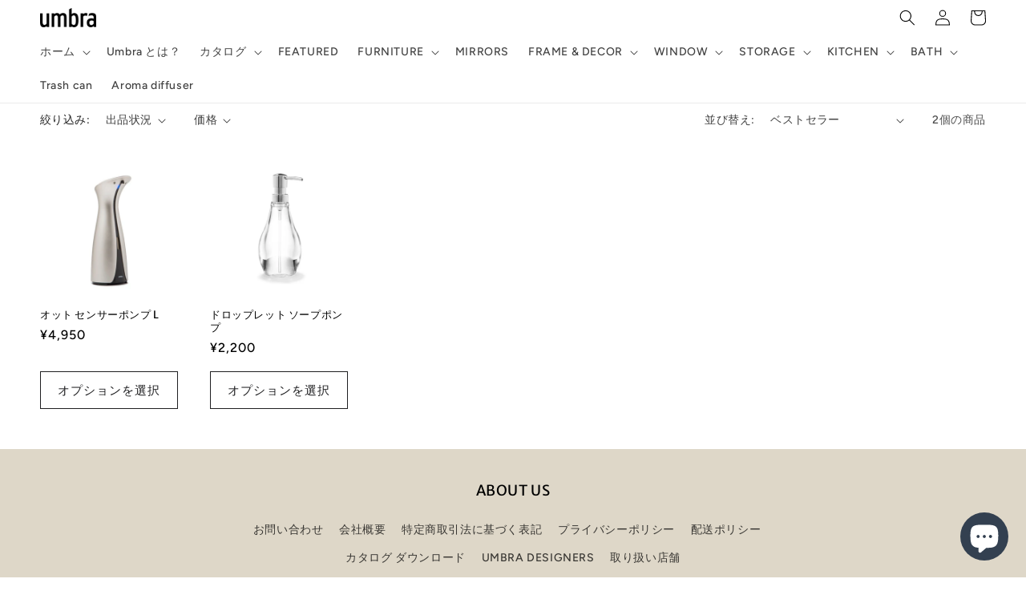

--- FILE ---
content_type: text/html; charset=utf-8
request_url: https://umbrajapan.jp/collections/%E3%83%87%E3%82%A3%E3%82%B9%E3%83%9A%E3%83%B3%E3%82%B5%E3%83%BC
body_size: 38916
content:
<!doctype html>
<html class="no-js" lang="ja">
  <head>
    <meta charset="utf-8">
    <meta http-equiv="X-UA-Compatible" content="IE=edge">
    <meta name="viewport" content="width=device-width,initial-scale=1">
    <meta name="theme-color" content="">
    <link rel="canonical" href="https://umbrajapan.jp/collections/%e3%83%87%e3%82%a3%e3%82%b9%e3%83%9a%e3%83%b3%e3%82%b5%e3%83%bc">
    <link rel="preconnect" href="https://cdn.shopify.com" crossorigin><link rel="icon" type="image/png" href="//umbrajapan.jp/cdn/shop/files/Umbra_favicon_468b58d4-2098-43b2-909f-1a140782b51a.png?crop=center&height=32&v=1687327723&width=32"><link rel="preconnect" href="https://fonts.shopifycdn.com" crossorigin><title>
      ディスペンサー
 &ndash; Umbra®  / アンブラ 日本公式サイト</title>

    

    

<meta property="og:site_name" content="Umbra®  / アンブラ 日本公式サイト">
<meta property="og:url" content="https://umbrajapan.jp/collections/%e3%83%87%e3%82%a3%e3%82%b9%e3%83%9a%e3%83%b3%e3%82%b5%e3%83%bc">
<meta property="og:title" content="ディスペンサー">
<meta property="og:type" content="website">
<meta property="og:description" content="Umbra（アンブラ）は、カナダ トロント発のデザイン インテリアブランド。 エキサイティングで美しい家庭用品を世に出したいという思いからスタート。インハウスデザイナーと同時に国際的に活躍するデザイナーの機能的作品をお手ごろな価格でお届けいたします。"><meta property="og:image" content="http://umbrajapan.jp/cdn/shop/files/Umbra__logo_Black.png?height=628&pad_color=fff&v=1671408052&width=1200">
  <meta property="og:image:secure_url" content="https://umbrajapan.jp/cdn/shop/files/Umbra__logo_Black.png?height=628&pad_color=fff&v=1671408052&width=1200">
  <meta property="og:image:width" content="1200">
  <meta property="og:image:height" content="628"><meta name="twitter:card" content="summary_large_image">
<meta name="twitter:title" content="ディスペンサー">
<meta name="twitter:description" content="Umbra（アンブラ）は、カナダ トロント発のデザイン インテリアブランド。 エキサイティングで美しい家庭用品を世に出したいという思いからスタート。インハウスデザイナーと同時に国際的に活躍するデザイナーの機能的作品をお手ごろな価格でお届けいたします。">


    <script src="//umbrajapan.jp/cdn/shop/t/3/assets/constants.js?v=165488195745554878101676603248" defer="defer"></script>
    <script src="//umbrajapan.jp/cdn/shop/t/3/assets/pubsub.js?v=2921868252632587581676603252" defer="defer"></script>
    <script src="//umbrajapan.jp/cdn/shop/t/3/assets/global.js?v=85297797553816670871676603250" defer="defer"></script>
    <script>window.performance && window.performance.mark && window.performance.mark('shopify.content_for_header.start');</script><meta name="google-site-verification" content="MkNzDC6FCyealAaJawEkrFncsdKykhcJC4QjvX35MIQ">
<meta name="facebook-domain-verification" content="9vj4w2ytyqdbbv0rkn4c1wk3avfi4l">
<meta id="shopify-digital-wallet" name="shopify-digital-wallet" content="/66747892012/digital_wallets/dialog">
<meta name="shopify-checkout-api-token" content="332f793cd33cfdfa1cd92d995631c196">
<link rel="alternate" type="application/atom+xml" title="Feed" href="/collections/%E3%83%87%E3%82%A3%E3%82%B9%E3%83%9A%E3%83%B3%E3%82%B5%E3%83%BC.atom" />
<link rel="alternate" type="application/json+oembed" href="https://umbrajapan.jp/collections/%e3%83%87%e3%82%a3%e3%82%b9%e3%83%9a%e3%83%b3%e3%82%b5%e3%83%bc.oembed">
<script async="async" src="/checkouts/internal/preloads.js?locale=ja-JP"></script>
<link rel="preconnect" href="https://shop.app" crossorigin="anonymous">
<script async="async" src="https://shop.app/checkouts/internal/preloads.js?locale=ja-JP&shop_id=66747892012" crossorigin="anonymous"></script>
<script id="apple-pay-shop-capabilities" type="application/json">{"shopId":66747892012,"countryCode":"JP","currencyCode":"JPY","merchantCapabilities":["supports3DS"],"merchantId":"gid:\/\/shopify\/Shop\/66747892012","merchantName":"Umbra®  \/ アンブラ 日本公式サイト","requiredBillingContactFields":["postalAddress","email","phone"],"requiredShippingContactFields":["postalAddress","email","phone"],"shippingType":"shipping","supportedNetworks":["visa","masterCard","amex","jcb","discover"],"total":{"type":"pending","label":"Umbra®  \/ アンブラ 日本公式サイト","amount":"1.00"},"shopifyPaymentsEnabled":true,"supportsSubscriptions":true}</script>
<script id="shopify-features" type="application/json">{"accessToken":"332f793cd33cfdfa1cd92d995631c196","betas":["rich-media-storefront-analytics"],"domain":"umbrajapan.jp","predictiveSearch":false,"shopId":66747892012,"locale":"ja"}</script>
<script>var Shopify = Shopify || {};
Shopify.shop = "f8f611.myshopify.com";
Shopify.locale = "ja";
Shopify.currency = {"active":"JPY","rate":"1.0"};
Shopify.country = "JP";
Shopify.theme = {"name":"Ride 2022.2.17更新","id":144369942828,"schema_name":"Ride","schema_version":"8.0.0","theme_store_id":1500,"role":"main"};
Shopify.theme.handle = "null";
Shopify.theme.style = {"id":null,"handle":null};
Shopify.cdnHost = "umbrajapan.jp/cdn";
Shopify.routes = Shopify.routes || {};
Shopify.routes.root = "/";</script>
<script type="module">!function(o){(o.Shopify=o.Shopify||{}).modules=!0}(window);</script>
<script>!function(o){function n(){var o=[];function n(){o.push(Array.prototype.slice.apply(arguments))}return n.q=o,n}var t=o.Shopify=o.Shopify||{};t.loadFeatures=n(),t.autoloadFeatures=n()}(window);</script>
<script>
  window.ShopifyPay = window.ShopifyPay || {};
  window.ShopifyPay.apiHost = "shop.app\/pay";
  window.ShopifyPay.redirectState = null;
</script>
<script id="shop-js-analytics" type="application/json">{"pageType":"collection"}</script>
<script defer="defer" async type="module" src="//umbrajapan.jp/cdn/shopifycloud/shop-js/modules/v2/client.init-shop-cart-sync_PyU3Cxph.ja.esm.js"></script>
<script defer="defer" async type="module" src="//umbrajapan.jp/cdn/shopifycloud/shop-js/modules/v2/chunk.common_3XpQ5sgE.esm.js"></script>
<script type="module">
  await import("//umbrajapan.jp/cdn/shopifycloud/shop-js/modules/v2/client.init-shop-cart-sync_PyU3Cxph.ja.esm.js");
await import("//umbrajapan.jp/cdn/shopifycloud/shop-js/modules/v2/chunk.common_3XpQ5sgE.esm.js");

  window.Shopify.SignInWithShop?.initShopCartSync?.({"fedCMEnabled":true,"windoidEnabled":true});

</script>
<script>
  window.Shopify = window.Shopify || {};
  if (!window.Shopify.featureAssets) window.Shopify.featureAssets = {};
  window.Shopify.featureAssets['shop-js'] = {"shop-cart-sync":["modules/v2/client.shop-cart-sync_iBe2HkXL.ja.esm.js","modules/v2/chunk.common_3XpQ5sgE.esm.js"],"init-fed-cm":["modules/v2/client.init-fed-cm_4nT_o4d8.ja.esm.js","modules/v2/chunk.common_3XpQ5sgE.esm.js"],"init-windoid":["modules/v2/client.init-windoid_qVCuPx85.ja.esm.js","modules/v2/chunk.common_3XpQ5sgE.esm.js"],"init-shop-email-lookup-coordinator":["modules/v2/client.init-shop-email-lookup-coordinator_CoiRXg_f.ja.esm.js","modules/v2/chunk.common_3XpQ5sgE.esm.js"],"shop-cash-offers":["modules/v2/client.shop-cash-offers_xgnxIoYx.ja.esm.js","modules/v2/chunk.common_3XpQ5sgE.esm.js","modules/v2/chunk.modal_CDmZwZ67.esm.js"],"shop-button":["modules/v2/client.shop-button_D-AUf6XJ.ja.esm.js","modules/v2/chunk.common_3XpQ5sgE.esm.js"],"shop-toast-manager":["modules/v2/client.shop-toast-manager_2q6-qtse.ja.esm.js","modules/v2/chunk.common_3XpQ5sgE.esm.js"],"avatar":["modules/v2/client.avatar_BTnouDA3.ja.esm.js"],"pay-button":["modules/v2/client.pay-button_DUSCSBhc.ja.esm.js","modules/v2/chunk.common_3XpQ5sgE.esm.js"],"init-shop-cart-sync":["modules/v2/client.init-shop-cart-sync_PyU3Cxph.ja.esm.js","modules/v2/chunk.common_3XpQ5sgE.esm.js"],"shop-login-button":["modules/v2/client.shop-login-button_jJCllpG3.ja.esm.js","modules/v2/chunk.common_3XpQ5sgE.esm.js","modules/v2/chunk.modal_CDmZwZ67.esm.js"],"init-customer-accounts-sign-up":["modules/v2/client.init-customer-accounts-sign-up_C8nXD2V_.ja.esm.js","modules/v2/client.shop-login-button_jJCllpG3.ja.esm.js","modules/v2/chunk.common_3XpQ5sgE.esm.js","modules/v2/chunk.modal_CDmZwZ67.esm.js"],"init-shop-for-new-customer-accounts":["modules/v2/client.init-shop-for-new-customer-accounts_CQaxpM10.ja.esm.js","modules/v2/client.shop-login-button_jJCllpG3.ja.esm.js","modules/v2/chunk.common_3XpQ5sgE.esm.js","modules/v2/chunk.modal_CDmZwZ67.esm.js"],"init-customer-accounts":["modules/v2/client.init-customer-accounts_DjqcXQGc.ja.esm.js","modules/v2/client.shop-login-button_jJCllpG3.ja.esm.js","modules/v2/chunk.common_3XpQ5sgE.esm.js","modules/v2/chunk.modal_CDmZwZ67.esm.js"],"shop-follow-button":["modules/v2/client.shop-follow-button_Cpw2kC42.ja.esm.js","modules/v2/chunk.common_3XpQ5sgE.esm.js","modules/v2/chunk.modal_CDmZwZ67.esm.js"],"checkout-modal":["modules/v2/client.checkout-modal_eFi38ufj.ja.esm.js","modules/v2/chunk.common_3XpQ5sgE.esm.js","modules/v2/chunk.modal_CDmZwZ67.esm.js"],"lead-capture":["modules/v2/client.lead-capture_jzvKcH9L.ja.esm.js","modules/v2/chunk.common_3XpQ5sgE.esm.js","modules/v2/chunk.modal_CDmZwZ67.esm.js"],"shop-login":["modules/v2/client.shop-login_C-CHoYGE.ja.esm.js","modules/v2/chunk.common_3XpQ5sgE.esm.js","modules/v2/chunk.modal_CDmZwZ67.esm.js"],"payment-terms":["modules/v2/client.payment-terms_cWctAF1p.ja.esm.js","modules/v2/chunk.common_3XpQ5sgE.esm.js","modules/v2/chunk.modal_CDmZwZ67.esm.js"]};
</script>
<script>(function() {
  var isLoaded = false;
  function asyncLoad() {
    if (isLoaded) return;
    isLoaded = true;
    var urls = ["\/\/cdn.shopify.com\/proxy\/4bfe421515c8bf4e5331ed002af6b55a14c1e0cd87d58ffa61705cd7c341f4bc\/cdn.vstar.app\/static\/js\/thankyou.js?shop=f8f611.myshopify.com\u0026sp-cache-control=cHVibGljLCBtYXgtYWdlPTkwMA","https:\/\/storage.nfcube.com\/instafeed-af2dc792350739206bdbc576dd65c2d6.js?shop=f8f611.myshopify.com"];
    for (var i = 0; i < urls.length; i++) {
      var s = document.createElement('script');
      s.type = 'text/javascript';
      s.async = true;
      s.src = urls[i];
      var x = document.getElementsByTagName('script')[0];
      x.parentNode.insertBefore(s, x);
    }
  };
  if(window.attachEvent) {
    window.attachEvent('onload', asyncLoad);
  } else {
    window.addEventListener('load', asyncLoad, false);
  }
})();</script>
<script id="__st">var __st={"a":66747892012,"offset":32400,"reqid":"f20471e9-d0fc-4790-b2f6-ffce157afd47-1768926894","pageurl":"umbrajapan.jp\/collections\/%E3%83%87%E3%82%A3%E3%82%B9%E3%83%9A%E3%83%B3%E3%82%B5%E3%83%BC","u":"4a9affa73391","p":"collection","rtyp":"collection","rid":425982427436};</script>
<script>window.ShopifyPaypalV4VisibilityTracking = true;</script>
<script id="captcha-bootstrap">!function(){'use strict';const t='contact',e='account',n='new_comment',o=[[t,t],['blogs',n],['comments',n],[t,'customer']],c=[[e,'customer_login'],[e,'guest_login'],[e,'recover_customer_password'],[e,'create_customer']],r=t=>t.map((([t,e])=>`form[action*='/${t}']:not([data-nocaptcha='true']) input[name='form_type'][value='${e}']`)).join(','),a=t=>()=>t?[...document.querySelectorAll(t)].map((t=>t.form)):[];function s(){const t=[...o],e=r(t);return a(e)}const i='password',u='form_key',d=['recaptcha-v3-token','g-recaptcha-response','h-captcha-response',i],f=()=>{try{return window.sessionStorage}catch{return}},m='__shopify_v',_=t=>t.elements[u];function p(t,e,n=!1){try{const o=window.sessionStorage,c=JSON.parse(o.getItem(e)),{data:r}=function(t){const{data:e,action:n}=t;return t[m]||n?{data:e,action:n}:{data:t,action:n}}(c);for(const[e,n]of Object.entries(r))t.elements[e]&&(t.elements[e].value=n);n&&o.removeItem(e)}catch(o){console.error('form repopulation failed',{error:o})}}const l='form_type',E='cptcha';function T(t){t.dataset[E]=!0}const w=window,h=w.document,L='Shopify',v='ce_forms',y='captcha';let A=!1;((t,e)=>{const n=(g='f06e6c50-85a8-45c8-87d0-21a2b65856fe',I='https://cdn.shopify.com/shopifycloud/storefront-forms-hcaptcha/ce_storefront_forms_captcha_hcaptcha.v1.5.2.iife.js',D={infoText:'hCaptchaによる保護',privacyText:'プライバシー',termsText:'利用規約'},(t,e,n)=>{const o=w[L][v],c=o.bindForm;if(c)return c(t,g,e,D).then(n);var r;o.q.push([[t,g,e,D],n]),r=I,A||(h.body.append(Object.assign(h.createElement('script'),{id:'captcha-provider',async:!0,src:r})),A=!0)});var g,I,D;w[L]=w[L]||{},w[L][v]=w[L][v]||{},w[L][v].q=[],w[L][y]=w[L][y]||{},w[L][y].protect=function(t,e){n(t,void 0,e),T(t)},Object.freeze(w[L][y]),function(t,e,n,w,h,L){const[v,y,A,g]=function(t,e,n){const i=e?o:[],u=t?c:[],d=[...i,...u],f=r(d),m=r(i),_=r(d.filter((([t,e])=>n.includes(e))));return[a(f),a(m),a(_),s()]}(w,h,L),I=t=>{const e=t.target;return e instanceof HTMLFormElement?e:e&&e.form},D=t=>v().includes(t);t.addEventListener('submit',(t=>{const e=I(t);if(!e)return;const n=D(e)&&!e.dataset.hcaptchaBound&&!e.dataset.recaptchaBound,o=_(e),c=g().includes(e)&&(!o||!o.value);(n||c)&&t.preventDefault(),c&&!n&&(function(t){try{if(!f())return;!function(t){const e=f();if(!e)return;const n=_(t);if(!n)return;const o=n.value;o&&e.removeItem(o)}(t);const e=Array.from(Array(32),(()=>Math.random().toString(36)[2])).join('');!function(t,e){_(t)||t.append(Object.assign(document.createElement('input'),{type:'hidden',name:u})),t.elements[u].value=e}(t,e),function(t,e){const n=f();if(!n)return;const o=[...t.querySelectorAll(`input[type='${i}']`)].map((({name:t})=>t)),c=[...d,...o],r={};for(const[a,s]of new FormData(t).entries())c.includes(a)||(r[a]=s);n.setItem(e,JSON.stringify({[m]:1,action:t.action,data:r}))}(t,e)}catch(e){console.error('failed to persist form',e)}}(e),e.submit())}));const S=(t,e)=>{t&&!t.dataset[E]&&(n(t,e.some((e=>e===t))),T(t))};for(const o of['focusin','change'])t.addEventListener(o,(t=>{const e=I(t);D(e)&&S(e,y())}));const B=e.get('form_key'),M=e.get(l),P=B&&M;t.addEventListener('DOMContentLoaded',(()=>{const t=y();if(P)for(const e of t)e.elements[l].value===M&&p(e,B);[...new Set([...A(),...v().filter((t=>'true'===t.dataset.shopifyCaptcha))])].forEach((e=>S(e,t)))}))}(h,new URLSearchParams(w.location.search),n,t,e,['guest_login'])})(!0,!0)}();</script>
<script integrity="sha256-4kQ18oKyAcykRKYeNunJcIwy7WH5gtpwJnB7kiuLZ1E=" data-source-attribution="shopify.loadfeatures" defer="defer" src="//umbrajapan.jp/cdn/shopifycloud/storefront/assets/storefront/load_feature-a0a9edcb.js" crossorigin="anonymous"></script>
<script crossorigin="anonymous" defer="defer" src="//umbrajapan.jp/cdn/shopifycloud/storefront/assets/shopify_pay/storefront-65b4c6d7.js?v=20250812"></script>
<script data-source-attribution="shopify.dynamic_checkout.dynamic.init">var Shopify=Shopify||{};Shopify.PaymentButton=Shopify.PaymentButton||{isStorefrontPortableWallets:!0,init:function(){window.Shopify.PaymentButton.init=function(){};var t=document.createElement("script");t.src="https://umbrajapan.jp/cdn/shopifycloud/portable-wallets/latest/portable-wallets.ja.js",t.type="module",document.head.appendChild(t)}};
</script>
<script data-source-attribution="shopify.dynamic_checkout.buyer_consent">
  function portableWalletsHideBuyerConsent(e){var t=document.getElementById("shopify-buyer-consent"),n=document.getElementById("shopify-subscription-policy-button");t&&n&&(t.classList.add("hidden"),t.setAttribute("aria-hidden","true"),n.removeEventListener("click",e))}function portableWalletsShowBuyerConsent(e){var t=document.getElementById("shopify-buyer-consent"),n=document.getElementById("shopify-subscription-policy-button");t&&n&&(t.classList.remove("hidden"),t.removeAttribute("aria-hidden"),n.addEventListener("click",e))}window.Shopify?.PaymentButton&&(window.Shopify.PaymentButton.hideBuyerConsent=portableWalletsHideBuyerConsent,window.Shopify.PaymentButton.showBuyerConsent=portableWalletsShowBuyerConsent);
</script>
<script data-source-attribution="shopify.dynamic_checkout.cart.bootstrap">document.addEventListener("DOMContentLoaded",(function(){function t(){return document.querySelector("shopify-accelerated-checkout-cart, shopify-accelerated-checkout")}if(t())Shopify.PaymentButton.init();else{new MutationObserver((function(e,n){t()&&(Shopify.PaymentButton.init(),n.disconnect())})).observe(document.body,{childList:!0,subtree:!0})}}));
</script>
<link id="shopify-accelerated-checkout-styles" rel="stylesheet" media="screen" href="https://umbrajapan.jp/cdn/shopifycloud/portable-wallets/latest/accelerated-checkout-backwards-compat.css" crossorigin="anonymous">
<style id="shopify-accelerated-checkout-cart">
        #shopify-buyer-consent {
  margin-top: 1em;
  display: inline-block;
  width: 100%;
}

#shopify-buyer-consent.hidden {
  display: none;
}

#shopify-subscription-policy-button {
  background: none;
  border: none;
  padding: 0;
  text-decoration: underline;
  font-size: inherit;
  cursor: pointer;
}

#shopify-subscription-policy-button::before {
  box-shadow: none;
}

      </style>
<script id="sections-script" data-sections="header,footer" defer="defer" src="//umbrajapan.jp/cdn/shop/t/3/compiled_assets/scripts.js?v=1213"></script>
<script>window.performance && window.performance.mark && window.performance.mark('shopify.content_for_header.end');</script>


    <style data-shopify>
      @font-face {
  font-family: Figtree;
  font-weight: 500;
  font-style: normal;
  font-display: swap;
  src: url("//umbrajapan.jp/cdn/fonts/figtree/figtree_n5.3b6b7df38aa5986536945796e1f947445832047c.woff2") format("woff2"),
       url("//umbrajapan.jp/cdn/fonts/figtree/figtree_n5.f26bf6dcae278b0ed902605f6605fa3338e81dab.woff") format("woff");
}

      @font-face {
  font-family: Figtree;
  font-weight: 700;
  font-style: normal;
  font-display: swap;
  src: url("//umbrajapan.jp/cdn/fonts/figtree/figtree_n7.2fd9bfe01586148e644724096c9d75e8c7a90e55.woff2") format("woff2"),
       url("//umbrajapan.jp/cdn/fonts/figtree/figtree_n7.ea05de92d862f9594794ab281c4c3a67501ef5fc.woff") format("woff");
}

      @font-face {
  font-family: Figtree;
  font-weight: 500;
  font-style: italic;
  font-display: swap;
  src: url("//umbrajapan.jp/cdn/fonts/figtree/figtree_i5.969396f679a62854cf82dbf67acc5721e41351f0.woff2") format("woff2"),
       url("//umbrajapan.jp/cdn/fonts/figtree/figtree_i5.93bc1cad6c73ca9815f9777c49176dfc9d2890dd.woff") format("woff");
}

      @font-face {
  font-family: Figtree;
  font-weight: 700;
  font-style: italic;
  font-display: swap;
  src: url("//umbrajapan.jp/cdn/fonts/figtree/figtree_i7.06add7096a6f2ab742e09ec7e498115904eda1fe.woff2") format("woff2"),
       url("//umbrajapan.jp/cdn/fonts/figtree/figtree_i7.ee584b5fcaccdbb5518c0228158941f8df81b101.woff") format("woff");
}

      @font-face {
  font-family: "Merriweather Sans";
  font-weight: 400;
  font-style: normal;
  font-display: swap;
  src: url("//umbrajapan.jp/cdn/fonts/merriweather_sans/merriweathersans_n4.e8e76a1153621bf13c455f7c4cac15f9e7a555b4.woff2") format("woff2"),
       url("//umbrajapan.jp/cdn/fonts/merriweather_sans/merriweathersans_n4.0832d7fb8eff5d83b883571b5fd79bbe1a28a988.woff") format("woff");
}


      :root {
        --font-body-family: Figtree, sans-serif;
        --font-body-style: normal;
        --font-body-weight: 500;
        --font-body-weight-bold: 800;

        --font-heading-family: "Merriweather Sans", sans-serif;
        --font-heading-style: normal;
        --font-heading-weight: 400;

        --font-body-scale: 1.0;
        --font-heading-scale: 1.0;

        --color-base-text: 0, 0, 0;
        --color-shadow: 0, 0, 0;
        --color-base-background-1: 255, 255, 255;
        --color-base-background-2: 31, 31, 33;
        --color-base-solid-button-labels: 0, 0, 0;
        --color-base-outline-button-labels: 31, 31, 33;
        --color-base-accent-1: 255, 255, 255;
        --color-base-accent-2: 222, 215, 200;
        --payment-terms-background-color: #ffffff;

        --gradient-base-background-1: #ffffff;
        --gradient-base-background-2: #1f1f21;
        --gradient-base-accent-1: #fff;
        --gradient-base-accent-2: #ded7c8;

        --media-padding: px;
        --media-border-opacity: 0.1;
        --media-border-width: 0px;
        --media-radius: 0px;
        --media-shadow-opacity: 0.0;
        --media-shadow-horizontal-offset: 0px;
        --media-shadow-vertical-offset: 4px;
        --media-shadow-blur-radius: 5px;
        --media-shadow-visible: 0;

        --page-width: 160rem;
        --page-width-margin: 0rem;

        --product-card-image-padding: 0.4rem;
        --product-card-corner-radius: 0.0rem;
        --product-card-text-alignment: left;
        --product-card-border-width: 0.0rem;
        --product-card-border-opacity: 0.1;
        --product-card-shadow-opacity: 0.0;
        --product-card-shadow-visible: 0;
        --product-card-shadow-horizontal-offset: 0.0rem;
        --product-card-shadow-vertical-offset: 0.4rem;
        --product-card-shadow-blur-radius: 0.5rem;

        --collection-card-image-padding: 0.0rem;
        --collection-card-corner-radius: 0.0rem;
        --collection-card-text-alignment: left;
        --collection-card-border-width: 0.0rem;
        --collection-card-border-opacity: 0.1;
        --collection-card-shadow-opacity: 0.0;
        --collection-card-shadow-visible: 0;
        --collection-card-shadow-horizontal-offset: 0.0rem;
        --collection-card-shadow-vertical-offset: 0.4rem;
        --collection-card-shadow-blur-radius: 0.5rem;

        --blog-card-image-padding: 0.0rem;
        --blog-card-corner-radius: 0.0rem;
        --blog-card-text-alignment: left;
        --blog-card-border-width: 0.0rem;
        --blog-card-border-opacity: 0.1;
        --blog-card-shadow-opacity: 0.0;
        --blog-card-shadow-visible: 0;
        --blog-card-shadow-horizontal-offset: 0.0rem;
        --blog-card-shadow-vertical-offset: 0.4rem;
        --blog-card-shadow-blur-radius: 0.5rem;

        --badge-corner-radius: 4.0rem;

        --popup-border-width: 1px;
        --popup-border-opacity: 0.1;
        --popup-corner-radius: 0px;
        --popup-shadow-opacity: 0.0;
        --popup-shadow-horizontal-offset: 0px;
        --popup-shadow-vertical-offset: 4px;
        --popup-shadow-blur-radius: 5px;

        --drawer-border-width: 1px;
        --drawer-border-opacity: 0.1;
        --drawer-shadow-opacity: 0.0;
        --drawer-shadow-horizontal-offset: 0px;
        --drawer-shadow-vertical-offset: 4px;
        --drawer-shadow-blur-radius: 5px;

        --spacing-sections-desktop: 0px;
        --spacing-sections-mobile: 0px;

        --grid-desktop-vertical-spacing: 40px;
        --grid-desktop-horizontal-spacing: 40px;
        --grid-mobile-vertical-spacing: 20px;
        --grid-mobile-horizontal-spacing: 20px;

        --text-boxes-border-opacity: 0.1;
        --text-boxes-border-width: 0px;
        --text-boxes-radius: 0px;
        --text-boxes-shadow-opacity: 0.0;
        --text-boxes-shadow-visible: 0;
        --text-boxes-shadow-horizontal-offset: 0px;
        --text-boxes-shadow-vertical-offset: 4px;
        --text-boxes-shadow-blur-radius: 5px;

        --buttons-radius: 0px;
        --buttons-radius-outset: 0px;
        --buttons-border-width: 1px;
        --buttons-border-opacity: 1.0;
        --buttons-shadow-opacity: 0.0;
        --buttons-shadow-visible: 0;
        --buttons-shadow-horizontal-offset: 0px;
        --buttons-shadow-vertical-offset: 4px;
        --buttons-shadow-blur-radius: 5px;
        --buttons-border-offset: 0px;

        --inputs-radius: 0px;
        --inputs-border-width: 1px;
        --inputs-border-opacity: 0.55;
        --inputs-shadow-opacity: 0.0;
        --inputs-shadow-horizontal-offset: 0px;
        --inputs-margin-offset: 0px;
        --inputs-shadow-vertical-offset: 4px;
        --inputs-shadow-blur-radius: 5px;
        --inputs-radius-outset: 0px;

        --variant-pills-radius: 40px;
        --variant-pills-border-width: 1px;
        --variant-pills-border-opacity: 0.55;
        --variant-pills-shadow-opacity: 0.0;
        --variant-pills-shadow-horizontal-offset: 0px;
        --variant-pills-shadow-vertical-offset: 4px;
        --variant-pills-shadow-blur-radius: 5px;
      }

      *,
      *::before,
      *::after {
        box-sizing: inherit;
      }

      html {
        box-sizing: border-box;
        font-size: calc(var(--font-body-scale) * 62.5%);
        height: 100%;
      }

      body {
        display: grid;
        grid-template-rows: auto auto 1fr auto;
        grid-template-columns: 100%;
        min-height: 100%;
        margin: 0;
        font-size: 1.5rem;
        letter-spacing: 0.06rem;
        line-height: calc(1 + 0.8 / var(--font-body-scale));
        font-family: var(--font-body-family);
        font-style: var(--font-body-style);
        font-weight: var(--font-body-weight);
      }

      @media screen and (min-width: 750px) {
        body {
          font-size: 1.6rem;
        }
      }
    </style>

    <link href="//umbrajapan.jp/cdn/shop/t/3/assets/base.css?v=831047894957930821676603252" rel="stylesheet" type="text/css" media="all" />
<link rel="preload" as="font" href="//umbrajapan.jp/cdn/fonts/figtree/figtree_n5.3b6b7df38aa5986536945796e1f947445832047c.woff2" type="font/woff2" crossorigin><link rel="preload" as="font" href="//umbrajapan.jp/cdn/fonts/merriweather_sans/merriweathersans_n4.e8e76a1153621bf13c455f7c4cac15f9e7a555b4.woff2" type="font/woff2" crossorigin><link rel="stylesheet" href="//umbrajapan.jp/cdn/shop/t/3/assets/component-predictive-search.css?v=85913294783299393391676603250" media="print" onload="this.media='all'"><script>document.documentElement.className = document.documentElement.className.replace('no-js', 'js');
    if (Shopify.designMode) {
      document.documentElement.classList.add('shopify-design-mode');
    }
    </script>
  <!-- BEGIN app block: shopify://apps/fontify/blocks/app-embed/334490e2-2153-4a2e-a452-e90bdeffa3cc --><link rel="preconnect" href="https://cdn.nitroapps.co" crossorigin=""><!-- app metafields --><style type="text/css" id="nitro-fontify" >
							@media only screen and (min-width: 970px) {
				@font-face {
					font-family: 'Gotham-Book';
					src: url(https://cdn.nitroapps.co/fontify/f8f611.myshopify.com/gotham-book.otf);
				}
				body,h1,h2,h3,h4,h5,h6,a,p,li,*:not(.fa):not([class*="pe-"]):not(.lni):not(i[class*="iccl-"]):not(i[class*="la"]):not(i[class*="fa"]):not(.jdgm-star){
					font-family: 'Gotham-Book' !important;
					
				}
			}
		 
					@media only screen and (max-width: 970px) {
				@font-face {
					font-family: 'Gotham-Book';
					src: url(https://cdn.nitroapps.co/fontify/f8f611.myshopify.com/gotham-book.otf);
				}
				body,h1,h2,h3,h4,h5,h6,a,p,li,*:not(.fa):not([class*="pe-"]):not(.lni):not(i[class*="iccl-"]):not(i[class*="la"]):not(i[class*="fa"]):not(.jdgm-star){
					font-family: 'Gotham-Book' !important;
					
				}
			}
		 
		 
		
								@media only screen and (min-width: 970px) {
				@font-face {
					font-family: 'Gotham-Bold';
					src: url(https://cdn.nitroapps.co/fontify/f8f611.myshopify.com/gotham-bold.otf);
				}
				*:not(.fa):not([class*="pe-"]):not(.lni):not(i[class*="iccl-"]):not(i[class*="la"]):not(i[class*="fa"]):not(.jdgm-star){
					font-family: 'Gotham-Bold' ;
					
				}
			}
		 
					@media only screen and (max-width: 970px) {
				@font-face {
					font-family: 'Gotham-Bold';
					src: url(https://cdn.nitroapps.co/fontify/f8f611.myshopify.com/gotham-bold.otf);
				}
				*:not(.fa):not([class*="pe-"]):not(.lni):not(i[class*="iccl-"]):not(i[class*="la"]):not(i[class*="fa"]):not(.jdgm-star){
					font-family: 'Gotham-Bold' ;
					
				}
			}
		 
		 
		
	</style>
<script>
    console.log(null);
    console.log(null);
  </script><script
  type="text/javascript"
  id="fontify-scripts"
>
  
  (function () {
    // Prevent duplicate execution
    if (window.fontifyScriptInitialized) {
      return;
    }
    window.fontifyScriptInitialized = true;

    if (window.opener) {
      // Remove existing listener if any before adding new one
      if (window.fontifyMessageListener) {
        window.removeEventListener('message', window.fontifyMessageListener, false);
      }

      function watchClosedWindow() {
        let itv = setInterval(function () {
          if (!window.opener || window.opener.closed) {
            clearInterval(itv);
            window.close();
          }
        }, 1000);
      }

      // Helper function to inject scripts and links from vite-tag content
      function injectScript(encodedContent) {
        

        // Decode HTML entities
        const tempTextarea = document.createElement('textarea');
        tempTextarea.innerHTML = encodedContent;
        const viteContent = tempTextarea.value;

        // Parse HTML content
        const tempDiv = document.createElement('div');
        tempDiv.innerHTML = viteContent;

        // Track duplicates within tempDiv only
        const scriptIds = new Set();
        const scriptSrcs = new Set();
        const linkKeys = new Set();

        // Helper to clone element attributes
        function cloneAttributes(source, target) {
          Array.from(source.attributes).forEach(function(attr) {
            if (attr.name === 'crossorigin') {
              target.crossOrigin = attr.value;
            } else {
              target.setAttribute(attr.name, attr.value);
            }
          });
          if (source.textContent) {
            target.textContent = source.textContent;
          }
        }

        // Inject scripts (filter duplicates within tempDiv)
        tempDiv.querySelectorAll('script').forEach(function(script) {
          const scriptId = script.getAttribute('id');
          const scriptSrc = script.getAttribute('src');

          // Skip if duplicate in tempDiv
          if ((scriptId && scriptIds.has(scriptId)) || (scriptSrc && scriptSrcs.has(scriptSrc))) {
            return;
          }

          // Track script
          if (scriptId) scriptIds.add(scriptId);
          if (scriptSrc) scriptSrcs.add(scriptSrc);

          // Clone and inject
          const newScript = document.createElement('script');
          cloneAttributes(script, newScript);

          document.head.appendChild(newScript);
        });

        // Inject links (filter duplicates within tempDiv)
        tempDiv.querySelectorAll('link').forEach(function(link) {
          const linkHref = link.getAttribute('href');
          const linkRel = link.getAttribute('rel') || '';
          const key = linkHref + '|' + linkRel;

          // Skip if duplicate in tempDiv
          if (linkHref && linkKeys.has(key)) {
            return;
          }

          // Track link
          if (linkHref) linkKeys.add(key);

          // Clone and inject
          const newLink = document.createElement('link');
          cloneAttributes(link, newLink);
          document.head.appendChild(newLink);
        });
      }

      // Function to apply preview font data


      function receiveMessage(event) {
        watchClosedWindow();
        if (event.data.action == 'fontify_ready') {
          console.log('fontify_ready');
          injectScript(`&lt;!-- BEGIN app snippet: vite-tag --&gt;


  &lt;script src=&quot;https://cdn.shopify.com/extensions/019bafe3-77e1-7e6a-87b2-cbeff3e5cd6f/fontify-polaris-11/assets/main-B3V8Mu2P.js&quot; type=&quot;module&quot; crossorigin=&quot;anonymous&quot;&gt;&lt;/script&gt;

&lt;!-- END app snippet --&gt;
  &lt;!-- BEGIN app snippet: vite-tag --&gt;


  &lt;link href=&quot;//cdn.shopify.com/extensions/019bafe3-77e1-7e6a-87b2-cbeff3e5cd6f/fontify-polaris-11/assets/main-GVRB1u2d.css&quot; rel=&quot;stylesheet&quot; type=&quot;text/css&quot; media=&quot;all&quot; /&gt;

&lt;!-- END app snippet --&gt;
`);

        } else if (event.data.action == 'font_audit_ready') {
          injectScript(`&lt;!-- BEGIN app snippet: vite-tag --&gt;


  &lt;script src=&quot;https://cdn.shopify.com/extensions/019bafe3-77e1-7e6a-87b2-cbeff3e5cd6f/fontify-polaris-11/assets/audit-DDeWPAiq.js&quot; type=&quot;module&quot; crossorigin=&quot;anonymous&quot;&gt;&lt;/script&gt;

&lt;!-- END app snippet --&gt;
  &lt;!-- BEGIN app snippet: vite-tag --&gt;


  &lt;link href=&quot;//cdn.shopify.com/extensions/019bafe3-77e1-7e6a-87b2-cbeff3e5cd6f/fontify-polaris-11/assets/audit-CNr6hPle.css&quot; rel=&quot;stylesheet&quot; type=&quot;text/css&quot; media=&quot;all&quot; /&gt;

&lt;!-- END app snippet --&gt;
`);

        } else if (event.data.action == 'preview_font_data') {
          const fontData = event?.data || null;
          window.fontifyPreviewData = fontData;
          injectScript(`&lt;!-- BEGIN app snippet: vite-tag --&gt;


  &lt;script src=&quot;https://cdn.shopify.com/extensions/019bafe3-77e1-7e6a-87b2-cbeff3e5cd6f/fontify-polaris-11/assets/preview-CH6oXAfY.js&quot; type=&quot;module&quot; crossorigin=&quot;anonymous&quot;&gt;&lt;/script&gt;

&lt;!-- END app snippet --&gt;
`);
        }
      }

      // Store reference to listener for cleanup
      window.fontifyMessageListener = receiveMessage;
      window.addEventListener('message', receiveMessage, false);

      // Send init message when window is opened from opener
      if (window.opener) {
        window.opener.postMessage({ action: `${window.name}_init`, data: JSON.parse(JSON.stringify({})) }, '*');
      }
    }
  })();
</script>


<!-- END app block --><script src="https://cdn.shopify.com/extensions/e4b3a77b-20c9-4161-b1bb-deb87046128d/inbox-1253/assets/inbox-chat-loader.js" type="text/javascript" defer="defer"></script>
<link href="https://monorail-edge.shopifysvc.com" rel="dns-prefetch">
<script>(function(){if ("sendBeacon" in navigator && "performance" in window) {try {var session_token_from_headers = performance.getEntriesByType('navigation')[0].serverTiming.find(x => x.name == '_s').description;} catch {var session_token_from_headers = undefined;}var session_cookie_matches = document.cookie.match(/_shopify_s=([^;]*)/);var session_token_from_cookie = session_cookie_matches && session_cookie_matches.length === 2 ? session_cookie_matches[1] : "";var session_token = session_token_from_headers || session_token_from_cookie || "";function handle_abandonment_event(e) {var entries = performance.getEntries().filter(function(entry) {return /monorail-edge.shopifysvc.com/.test(entry.name);});if (!window.abandonment_tracked && entries.length === 0) {window.abandonment_tracked = true;var currentMs = Date.now();var navigation_start = performance.timing.navigationStart;var payload = {shop_id: 66747892012,url: window.location.href,navigation_start,duration: currentMs - navigation_start,session_token,page_type: "collection"};window.navigator.sendBeacon("https://monorail-edge.shopifysvc.com/v1/produce", JSON.stringify({schema_id: "online_store_buyer_site_abandonment/1.1",payload: payload,metadata: {event_created_at_ms: currentMs,event_sent_at_ms: currentMs}}));}}window.addEventListener('pagehide', handle_abandonment_event);}}());</script>
<script id="web-pixels-manager-setup">(function e(e,d,r,n,o){if(void 0===o&&(o={}),!Boolean(null===(a=null===(i=window.Shopify)||void 0===i?void 0:i.analytics)||void 0===a?void 0:a.replayQueue)){var i,a;window.Shopify=window.Shopify||{};var t=window.Shopify;t.analytics=t.analytics||{};var s=t.analytics;s.replayQueue=[],s.publish=function(e,d,r){return s.replayQueue.push([e,d,r]),!0};try{self.performance.mark("wpm:start")}catch(e){}var l=function(){var e={modern:/Edge?\/(1{2}[4-9]|1[2-9]\d|[2-9]\d{2}|\d{4,})\.\d+(\.\d+|)|Firefox\/(1{2}[4-9]|1[2-9]\d|[2-9]\d{2}|\d{4,})\.\d+(\.\d+|)|Chrom(ium|e)\/(9{2}|\d{3,})\.\d+(\.\d+|)|(Maci|X1{2}).+ Version\/(15\.\d+|(1[6-9]|[2-9]\d|\d{3,})\.\d+)([,.]\d+|)( \(\w+\)|)( Mobile\/\w+|) Safari\/|Chrome.+OPR\/(9{2}|\d{3,})\.\d+\.\d+|(CPU[ +]OS|iPhone[ +]OS|CPU[ +]iPhone|CPU IPhone OS|CPU iPad OS)[ +]+(15[._]\d+|(1[6-9]|[2-9]\d|\d{3,})[._]\d+)([._]\d+|)|Android:?[ /-](13[3-9]|1[4-9]\d|[2-9]\d{2}|\d{4,})(\.\d+|)(\.\d+|)|Android.+Firefox\/(13[5-9]|1[4-9]\d|[2-9]\d{2}|\d{4,})\.\d+(\.\d+|)|Android.+Chrom(ium|e)\/(13[3-9]|1[4-9]\d|[2-9]\d{2}|\d{4,})\.\d+(\.\d+|)|SamsungBrowser\/([2-9]\d|\d{3,})\.\d+/,legacy:/Edge?\/(1[6-9]|[2-9]\d|\d{3,})\.\d+(\.\d+|)|Firefox\/(5[4-9]|[6-9]\d|\d{3,})\.\d+(\.\d+|)|Chrom(ium|e)\/(5[1-9]|[6-9]\d|\d{3,})\.\d+(\.\d+|)([\d.]+$|.*Safari\/(?![\d.]+ Edge\/[\d.]+$))|(Maci|X1{2}).+ Version\/(10\.\d+|(1[1-9]|[2-9]\d|\d{3,})\.\d+)([,.]\d+|)( \(\w+\)|)( Mobile\/\w+|) Safari\/|Chrome.+OPR\/(3[89]|[4-9]\d|\d{3,})\.\d+\.\d+|(CPU[ +]OS|iPhone[ +]OS|CPU[ +]iPhone|CPU IPhone OS|CPU iPad OS)[ +]+(10[._]\d+|(1[1-9]|[2-9]\d|\d{3,})[._]\d+)([._]\d+|)|Android:?[ /-](13[3-9]|1[4-9]\d|[2-9]\d{2}|\d{4,})(\.\d+|)(\.\d+|)|Mobile Safari.+OPR\/([89]\d|\d{3,})\.\d+\.\d+|Android.+Firefox\/(13[5-9]|1[4-9]\d|[2-9]\d{2}|\d{4,})\.\d+(\.\d+|)|Android.+Chrom(ium|e)\/(13[3-9]|1[4-9]\d|[2-9]\d{2}|\d{4,})\.\d+(\.\d+|)|Android.+(UC? ?Browser|UCWEB|U3)[ /]?(15\.([5-9]|\d{2,})|(1[6-9]|[2-9]\d|\d{3,})\.\d+)\.\d+|SamsungBrowser\/(5\.\d+|([6-9]|\d{2,})\.\d+)|Android.+MQ{2}Browser\/(14(\.(9|\d{2,})|)|(1[5-9]|[2-9]\d|\d{3,})(\.\d+|))(\.\d+|)|K[Aa][Ii]OS\/(3\.\d+|([4-9]|\d{2,})\.\d+)(\.\d+|)/},d=e.modern,r=e.legacy,n=navigator.userAgent;return n.match(d)?"modern":n.match(r)?"legacy":"unknown"}(),u="modern"===l?"modern":"legacy",c=(null!=n?n:{modern:"",legacy:""})[u],f=function(e){return[e.baseUrl,"/wpm","/b",e.hashVersion,"modern"===e.buildTarget?"m":"l",".js"].join("")}({baseUrl:d,hashVersion:r,buildTarget:u}),m=function(e){var d=e.version,r=e.bundleTarget,n=e.surface,o=e.pageUrl,i=e.monorailEndpoint;return{emit:function(e){var a=e.status,t=e.errorMsg,s=(new Date).getTime(),l=JSON.stringify({metadata:{event_sent_at_ms:s},events:[{schema_id:"web_pixels_manager_load/3.1",payload:{version:d,bundle_target:r,page_url:o,status:a,surface:n,error_msg:t},metadata:{event_created_at_ms:s}}]});if(!i)return console&&console.warn&&console.warn("[Web Pixels Manager] No Monorail endpoint provided, skipping logging."),!1;try{return self.navigator.sendBeacon.bind(self.navigator)(i,l)}catch(e){}var u=new XMLHttpRequest;try{return u.open("POST",i,!0),u.setRequestHeader("Content-Type","text/plain"),u.send(l),!0}catch(e){return console&&console.warn&&console.warn("[Web Pixels Manager] Got an unhandled error while logging to Monorail."),!1}}}}({version:r,bundleTarget:l,surface:e.surface,pageUrl:self.location.href,monorailEndpoint:e.monorailEndpoint});try{o.browserTarget=l,function(e){var d=e.src,r=e.async,n=void 0===r||r,o=e.onload,i=e.onerror,a=e.sri,t=e.scriptDataAttributes,s=void 0===t?{}:t,l=document.createElement("script"),u=document.querySelector("head"),c=document.querySelector("body");if(l.async=n,l.src=d,a&&(l.integrity=a,l.crossOrigin="anonymous"),s)for(var f in s)if(Object.prototype.hasOwnProperty.call(s,f))try{l.dataset[f]=s[f]}catch(e){}if(o&&l.addEventListener("load",o),i&&l.addEventListener("error",i),u)u.appendChild(l);else{if(!c)throw new Error("Did not find a head or body element to append the script");c.appendChild(l)}}({src:f,async:!0,onload:function(){if(!function(){var e,d;return Boolean(null===(d=null===(e=window.Shopify)||void 0===e?void 0:e.analytics)||void 0===d?void 0:d.initialized)}()){var d=window.webPixelsManager.init(e)||void 0;if(d){var r=window.Shopify.analytics;r.replayQueue.forEach((function(e){var r=e[0],n=e[1],o=e[2];d.publishCustomEvent(r,n,o)})),r.replayQueue=[],r.publish=d.publishCustomEvent,r.visitor=d.visitor,r.initialized=!0}}},onerror:function(){return m.emit({status:"failed",errorMsg:"".concat(f," has failed to load")})},sri:function(e){var d=/^sha384-[A-Za-z0-9+/=]+$/;return"string"==typeof e&&d.test(e)}(c)?c:"",scriptDataAttributes:o}),m.emit({status:"loading"})}catch(e){m.emit({status:"failed",errorMsg:(null==e?void 0:e.message)||"Unknown error"})}}})({shopId: 66747892012,storefrontBaseUrl: "https://umbrajapan.jp",extensionsBaseUrl: "https://extensions.shopifycdn.com/cdn/shopifycloud/web-pixels-manager",monorailEndpoint: "https://monorail-edge.shopifysvc.com/unstable/produce_batch",surface: "storefront-renderer",enabledBetaFlags: ["2dca8a86"],webPixelsConfigList: [{"id":"1078362412","configuration":"{\"shopId\": \"66747892012\", \"domain\": \"https:\/\/api.trustoo.io\/\"}","eventPayloadVersion":"v1","runtimeContext":"STRICT","scriptVersion":"ba09fa9fe3be54bc43d59b10cafc99bb","type":"APP","apiClientId":6212459,"privacyPurposes":["ANALYTICS","SALE_OF_DATA"],"dataSharingAdjustments":{"protectedCustomerApprovalScopes":["read_customer_address","read_customer_email","read_customer_name","read_customer_personal_data","read_customer_phone"]}},{"id":"724631852","configuration":"{\"config\":\"{\\\"pixel_id\\\":\\\"AW-11477510754\\\",\\\"target_country\\\":\\\"JP\\\",\\\"gtag_events\\\":[{\\\"type\\\":\\\"begin_checkout\\\",\\\"action_label\\\":\\\"AW-11477510754\\\/8n5wCN38nIoZEOLU8-Aq\\\"},{\\\"type\\\":\\\"search\\\",\\\"action_label\\\":\\\"AW-11477510754\\\/2XyfCNf8nIoZEOLU8-Aq\\\"},{\\\"type\\\":\\\"view_item\\\",\\\"action_label\\\":[\\\"AW-11477510754\\\/vwbgCNT8nIoZEOLU8-Aq\\\",\\\"MC-027PV7T90P\\\"]},{\\\"type\\\":\\\"purchase\\\",\\\"action_label\\\":[\\\"AW-11477510754\\\/9ElzCM78nIoZEOLU8-Aq\\\",\\\"MC-027PV7T90P\\\"]},{\\\"type\\\":\\\"page_view\\\",\\\"action_label\\\":[\\\"AW-11477510754\\\/44f8CNH8nIoZEOLU8-Aq\\\",\\\"MC-027PV7T90P\\\"]},{\\\"type\\\":\\\"add_payment_info\\\",\\\"action_label\\\":\\\"AW-11477510754\\\/FqBDCNj9nIoZEOLU8-Aq\\\"},{\\\"type\\\":\\\"add_to_cart\\\",\\\"action_label\\\":\\\"AW-11477510754\\\/NRpsCNr8nIoZEOLU8-Aq\\\"}],\\\"enable_monitoring_mode\\\":false}\"}","eventPayloadVersion":"v1","runtimeContext":"OPEN","scriptVersion":"b2a88bafab3e21179ed38636efcd8a93","type":"APP","apiClientId":1780363,"privacyPurposes":[],"dataSharingAdjustments":{"protectedCustomerApprovalScopes":["read_customer_address","read_customer_email","read_customer_name","read_customer_personal_data","read_customer_phone"]}},{"id":"482083116","configuration":"{\"pixel_id\":\"508327248547000\",\"pixel_type\":\"facebook_pixel\",\"metaapp_system_user_token\":\"-\"}","eventPayloadVersion":"v1","runtimeContext":"OPEN","scriptVersion":"ca16bc87fe92b6042fbaa3acc2fbdaa6","type":"APP","apiClientId":2329312,"privacyPurposes":["ANALYTICS","MARKETING","SALE_OF_DATA"],"dataSharingAdjustments":{"protectedCustomerApprovalScopes":["read_customer_address","read_customer_email","read_customer_name","read_customer_personal_data","read_customer_phone"]}},{"id":"shopify-app-pixel","configuration":"{}","eventPayloadVersion":"v1","runtimeContext":"STRICT","scriptVersion":"0450","apiClientId":"shopify-pixel","type":"APP","privacyPurposes":["ANALYTICS","MARKETING"]},{"id":"shopify-custom-pixel","eventPayloadVersion":"v1","runtimeContext":"LAX","scriptVersion":"0450","apiClientId":"shopify-pixel","type":"CUSTOM","privacyPurposes":["ANALYTICS","MARKETING"]}],isMerchantRequest: false,initData: {"shop":{"name":"Umbra®  \/ アンブラ 日本公式サイト","paymentSettings":{"currencyCode":"JPY"},"myshopifyDomain":"f8f611.myshopify.com","countryCode":"JP","storefrontUrl":"https:\/\/umbrajapan.jp"},"customer":null,"cart":null,"checkout":null,"productVariants":[],"purchasingCompany":null},},"https://umbrajapan.jp/cdn","fcfee988w5aeb613cpc8e4bc33m6693e112",{"modern":"","legacy":""},{"shopId":"66747892012","storefrontBaseUrl":"https:\/\/umbrajapan.jp","extensionBaseUrl":"https:\/\/extensions.shopifycdn.com\/cdn\/shopifycloud\/web-pixels-manager","surface":"storefront-renderer","enabledBetaFlags":"[\"2dca8a86\"]","isMerchantRequest":"false","hashVersion":"fcfee988w5aeb613cpc8e4bc33m6693e112","publish":"custom","events":"[[\"page_viewed\",{}],[\"collection_viewed\",{\"collection\":{\"id\":\"425982427436\",\"title\":\"ディスペンサー\",\"productVariants\":[{\"price\":{\"amount\":4950.0,\"currencyCode\":\"JPY\"},\"product\":{\"title\":\"オット センサーポンプ L\",\"vendor\":\"Umbra® \/ アンブラ 日本公式サイト\",\"id\":\"8004895080748\",\"untranslatedTitle\":\"オット センサーポンプ L\",\"url\":\"\/products\/otto-sensor-pump-l\",\"type\":\"\"},\"id\":\"43949959151916\",\"image\":{\"src\":\"\/\/umbrajapan.jp\/cdn\/shop\/products\/1016464-1225_11.jpg?v=1668149573\"},\"sku\":\"21012609040\",\"title\":\"ブラック\",\"untranslatedTitle\":\"ブラック\"},{\"price\":{\"amount\":2200.0,\"currencyCode\":\"JPY\"},\"product\":{\"title\":\"ドロップレット ソープポンプ\",\"vendor\":\"Umbra Japan\",\"id\":\"8003336077612\",\"untranslatedTitle\":\"ドロップレット ソープポンプ\",\"url\":\"\/products\/umbra-droplet-soap-pump\",\"type\":\"キッチン\"},\"id\":\"43931643117868\",\"image\":{\"src\":\"\/\/umbrajapan.jp\/cdn\/shop\/products\/020163-165.jpg?v=1668498034\"},\"sku\":\"2020163165\",\"title\":\"クリア\",\"untranslatedTitle\":\"クリア\"}]}}]]"});</script><script>
  window.ShopifyAnalytics = window.ShopifyAnalytics || {};
  window.ShopifyAnalytics.meta = window.ShopifyAnalytics.meta || {};
  window.ShopifyAnalytics.meta.currency = 'JPY';
  var meta = {"products":[{"id":8004895080748,"gid":"gid:\/\/shopify\/Product\/8004895080748","vendor":"Umbra® \/ アンブラ 日本公式サイト","type":"","handle":"otto-sensor-pump-l","variants":[{"id":43949959151916,"price":495000,"name":"オット センサーポンプ L - ブラック","public_title":"ブラック","sku":"21012609040"},{"id":43949959184684,"price":495000,"name":"オット センサーポンプ L - ホワイト","public_title":"ホワイト","sku":"21012609660"},{"id":43949959217452,"price":495000,"name":"オット センサーポンプ L - ニッケル","public_title":"ニッケル","sku":"21012609410"},{"id":45021900800300,"price":495000,"name":"オット センサーポンプ L - ピンク","public_title":"ピンク","sku":"210164641233"},{"id":45021904797996,"price":495000,"name":"オット センサーポンプ L - オーシャンブルー","public_title":"オーシャンブルー","sku":"210164641234"}],"remote":false},{"id":8003336077612,"gid":"gid:\/\/shopify\/Product\/8003336077612","vendor":"Umbra Japan","type":"キッチン","handle":"umbra-droplet-soap-pump","variants":[{"id":43931643117868,"price":220000,"name":"ドロップレット ソープポンプ - クリア","public_title":"クリア","sku":"2020163165"},{"id":43931643150636,"price":220000,"name":"ドロップレット ソープポンプ - デニム","public_title":"デニム","sku":"20201631191"}],"remote":false}],"page":{"pageType":"collection","resourceType":"collection","resourceId":425982427436,"requestId":"f20471e9-d0fc-4790-b2f6-ffce157afd47-1768926894"}};
  for (var attr in meta) {
    window.ShopifyAnalytics.meta[attr] = meta[attr];
  }
</script>
<script class="analytics">
  (function () {
    var customDocumentWrite = function(content) {
      var jquery = null;

      if (window.jQuery) {
        jquery = window.jQuery;
      } else if (window.Checkout && window.Checkout.$) {
        jquery = window.Checkout.$;
      }

      if (jquery) {
        jquery('body').append(content);
      }
    };

    var hasLoggedConversion = function(token) {
      if (token) {
        return document.cookie.indexOf('loggedConversion=' + token) !== -1;
      }
      return false;
    }

    var setCookieIfConversion = function(token) {
      if (token) {
        var twoMonthsFromNow = new Date(Date.now());
        twoMonthsFromNow.setMonth(twoMonthsFromNow.getMonth() + 2);

        document.cookie = 'loggedConversion=' + token + '; expires=' + twoMonthsFromNow;
      }
    }

    var trekkie = window.ShopifyAnalytics.lib = window.trekkie = window.trekkie || [];
    if (trekkie.integrations) {
      return;
    }
    trekkie.methods = [
      'identify',
      'page',
      'ready',
      'track',
      'trackForm',
      'trackLink'
    ];
    trekkie.factory = function(method) {
      return function() {
        var args = Array.prototype.slice.call(arguments);
        args.unshift(method);
        trekkie.push(args);
        return trekkie;
      };
    };
    for (var i = 0; i < trekkie.methods.length; i++) {
      var key = trekkie.methods[i];
      trekkie[key] = trekkie.factory(key);
    }
    trekkie.load = function(config) {
      trekkie.config = config || {};
      trekkie.config.initialDocumentCookie = document.cookie;
      var first = document.getElementsByTagName('script')[0];
      var script = document.createElement('script');
      script.type = 'text/javascript';
      script.onerror = function(e) {
        var scriptFallback = document.createElement('script');
        scriptFallback.type = 'text/javascript';
        scriptFallback.onerror = function(error) {
                var Monorail = {
      produce: function produce(monorailDomain, schemaId, payload) {
        var currentMs = new Date().getTime();
        var event = {
          schema_id: schemaId,
          payload: payload,
          metadata: {
            event_created_at_ms: currentMs,
            event_sent_at_ms: currentMs
          }
        };
        return Monorail.sendRequest("https://" + monorailDomain + "/v1/produce", JSON.stringify(event));
      },
      sendRequest: function sendRequest(endpointUrl, payload) {
        // Try the sendBeacon API
        if (window && window.navigator && typeof window.navigator.sendBeacon === 'function' && typeof window.Blob === 'function' && !Monorail.isIos12()) {
          var blobData = new window.Blob([payload], {
            type: 'text/plain'
          });

          if (window.navigator.sendBeacon(endpointUrl, blobData)) {
            return true;
          } // sendBeacon was not successful

        } // XHR beacon

        var xhr = new XMLHttpRequest();

        try {
          xhr.open('POST', endpointUrl);
          xhr.setRequestHeader('Content-Type', 'text/plain');
          xhr.send(payload);
        } catch (e) {
          console.log(e);
        }

        return false;
      },
      isIos12: function isIos12() {
        return window.navigator.userAgent.lastIndexOf('iPhone; CPU iPhone OS 12_') !== -1 || window.navigator.userAgent.lastIndexOf('iPad; CPU OS 12_') !== -1;
      }
    };
    Monorail.produce('monorail-edge.shopifysvc.com',
      'trekkie_storefront_load_errors/1.1',
      {shop_id: 66747892012,
      theme_id: 144369942828,
      app_name: "storefront",
      context_url: window.location.href,
      source_url: "//umbrajapan.jp/cdn/s/trekkie.storefront.cd680fe47e6c39ca5d5df5f0a32d569bc48c0f27.min.js"});

        };
        scriptFallback.async = true;
        scriptFallback.src = '//umbrajapan.jp/cdn/s/trekkie.storefront.cd680fe47e6c39ca5d5df5f0a32d569bc48c0f27.min.js';
        first.parentNode.insertBefore(scriptFallback, first);
      };
      script.async = true;
      script.src = '//umbrajapan.jp/cdn/s/trekkie.storefront.cd680fe47e6c39ca5d5df5f0a32d569bc48c0f27.min.js';
      first.parentNode.insertBefore(script, first);
    };
    trekkie.load(
      {"Trekkie":{"appName":"storefront","development":false,"defaultAttributes":{"shopId":66747892012,"isMerchantRequest":null,"themeId":144369942828,"themeCityHash":"1573946764887772752","contentLanguage":"ja","currency":"JPY","eventMetadataId":"97b1fd22-43a3-4856-a05d-da11da1395dd"},"isServerSideCookieWritingEnabled":true,"monorailRegion":"shop_domain","enabledBetaFlags":["65f19447"]},"Session Attribution":{},"S2S":{"facebookCapiEnabled":true,"source":"trekkie-storefront-renderer","apiClientId":580111}}
    );

    var loaded = false;
    trekkie.ready(function() {
      if (loaded) return;
      loaded = true;

      window.ShopifyAnalytics.lib = window.trekkie;

      var originalDocumentWrite = document.write;
      document.write = customDocumentWrite;
      try { window.ShopifyAnalytics.merchantGoogleAnalytics.call(this); } catch(error) {};
      document.write = originalDocumentWrite;

      window.ShopifyAnalytics.lib.page(null,{"pageType":"collection","resourceType":"collection","resourceId":425982427436,"requestId":"f20471e9-d0fc-4790-b2f6-ffce157afd47-1768926894","shopifyEmitted":true});

      var match = window.location.pathname.match(/checkouts\/(.+)\/(thank_you|post_purchase)/)
      var token = match? match[1]: undefined;
      if (!hasLoggedConversion(token)) {
        setCookieIfConversion(token);
        window.ShopifyAnalytics.lib.track("Viewed Product Category",{"currency":"JPY","category":"Collection: ディスペンサー","collectionName":"ディスペンサー","collectionId":425982427436,"nonInteraction":true},undefined,undefined,{"shopifyEmitted":true});
      }
    });


        var eventsListenerScript = document.createElement('script');
        eventsListenerScript.async = true;
        eventsListenerScript.src = "//umbrajapan.jp/cdn/shopifycloud/storefront/assets/shop_events_listener-3da45d37.js";
        document.getElementsByTagName('head')[0].appendChild(eventsListenerScript);

})();</script>
<script
  defer
  src="https://umbrajapan.jp/cdn/shopifycloud/perf-kit/shopify-perf-kit-3.0.4.min.js"
  data-application="storefront-renderer"
  data-shop-id="66747892012"
  data-render-region="gcp-us-central1"
  data-page-type="collection"
  data-theme-instance-id="144369942828"
  data-theme-name="Ride"
  data-theme-version="8.0.0"
  data-monorail-region="shop_domain"
  data-resource-timing-sampling-rate="10"
  data-shs="true"
  data-shs-beacon="true"
  data-shs-export-with-fetch="true"
  data-shs-logs-sample-rate="1"
  data-shs-beacon-endpoint="https://umbrajapan.jp/api/collect"
></script>
</head>

  <body class="gradient">
    <a class="skip-to-content-link button visually-hidden" href="#MainContent">
      コンテンツに進む
    </a><!-- BEGIN sections: header-group -->
<div id="shopify-section-sections--18039562699052__announcement-bar" class="shopify-section shopify-section-group-header-group announcement-bar-section">
</div><div id="shopify-section-sections--18039562699052__header" class="shopify-section shopify-section-group-header-group section-header"><link rel="stylesheet" href="//umbrajapan.jp/cdn/shop/t/3/assets/component-list-menu.css?v=151968516119678728991676603250" media="print" onload="this.media='all'">
<link rel="stylesheet" href="//umbrajapan.jp/cdn/shop/t/3/assets/component-search.css?v=184225813856820874251676603249" media="print" onload="this.media='all'">
<link rel="stylesheet" href="//umbrajapan.jp/cdn/shop/t/3/assets/component-menu-drawer.css?v=182311192829367774911676603249" media="print" onload="this.media='all'">
<link rel="stylesheet" href="//umbrajapan.jp/cdn/shop/t/3/assets/component-cart-notification.css?v=137625604348931474661676603249" media="print" onload="this.media='all'">
<link rel="stylesheet" href="//umbrajapan.jp/cdn/shop/t/3/assets/component-cart-items.css?v=23917223812499722491676603252" media="print" onload="this.media='all'"><link rel="stylesheet" href="//umbrajapan.jp/cdn/shop/t/3/assets/component-price.css?v=65402837579211014041676603249" media="print" onload="this.media='all'">
  <link rel="stylesheet" href="//umbrajapan.jp/cdn/shop/t/3/assets/component-loading-overlay.css?v=167310470843593579841676603252" media="print" onload="this.media='all'"><noscript><link href="//umbrajapan.jp/cdn/shop/t/3/assets/component-list-menu.css?v=151968516119678728991676603250" rel="stylesheet" type="text/css" media="all" /></noscript>
<noscript><link href="//umbrajapan.jp/cdn/shop/t/3/assets/component-search.css?v=184225813856820874251676603249" rel="stylesheet" type="text/css" media="all" /></noscript>
<noscript><link href="//umbrajapan.jp/cdn/shop/t/3/assets/component-menu-drawer.css?v=182311192829367774911676603249" rel="stylesheet" type="text/css" media="all" /></noscript>
<noscript><link href="//umbrajapan.jp/cdn/shop/t/3/assets/component-cart-notification.css?v=137625604348931474661676603249" rel="stylesheet" type="text/css" media="all" /></noscript>
<noscript><link href="//umbrajapan.jp/cdn/shop/t/3/assets/component-cart-items.css?v=23917223812499722491676603252" rel="stylesheet" type="text/css" media="all" /></noscript>

<style>
  header-drawer {
    justify-self: start;
    margin-left: -1.2rem;
  }

  .header__heading-logo {
    max-width: 70px;
  }@media screen and (min-width: 990px) {
    header-drawer {
      display: none;
    }
  }

  .menu-drawer-container {
    display: flex;
  }

  .list-menu {
    list-style: none;
    padding: 0;
    margin: 0;
  }

  .list-menu--inline {
    display: inline-flex;
    flex-wrap: wrap;
  }

  summary.list-menu__item {
    padding-right: 2.7rem;
  }

  .list-menu__item {
    display: flex;
    align-items: center;
    line-height: calc(1 + 0.3 / var(--font-body-scale));
  }

  .list-menu__item--link {
    text-decoration: none;
    padding-bottom: 1rem;
    padding-top: 1rem;
    line-height: calc(1 + 0.8 / var(--font-body-scale));
  }

  @media screen and (min-width: 750px) {
    .list-menu__item--link {
      padding-bottom: 0.5rem;
      padding-top: 0.5rem;
    }
  }
</style><style data-shopify>.header {
    padding-top: 0px;
    padding-bottom: 0px;
  }

  .section-header {
    position: sticky; /* This is for fixing a Safari z-index issue. PR #2147 */
    margin-bottom: 0px;
  }

  @media screen and (min-width: 750px) {
    .section-header {
      margin-bottom: 0px;
    }
  }

  @media screen and (min-width: 990px) {
    .header {
      padding-top: 0px;
      padding-bottom: 0px;
    }
  }</style><script src="//umbrajapan.jp/cdn/shop/t/3/assets/details-disclosure.js?v=153497636716254413831676603251" defer="defer"></script>
<script src="//umbrajapan.jp/cdn/shop/t/3/assets/details-modal.js?v=4511761896672669691676603251" defer="defer"></script>
<script src="//umbrajapan.jp/cdn/shop/t/3/assets/cart-notification.js?v=160453272920806432391676603249" defer="defer"></script>
<script src="//umbrajapan.jp/cdn/shop/t/3/assets/search-form.js?v=113639710312857635801676603250" defer="defer"></script><svg xmlns="http://www.w3.org/2000/svg" class="hidden">
  <symbol id="icon-search" viewbox="0 0 18 19" fill="none">
    <path fill-rule="evenodd" clip-rule="evenodd" d="M11.03 11.68A5.784 5.784 0 112.85 3.5a5.784 5.784 0 018.18 8.18zm.26 1.12a6.78 6.78 0 11.72-.7l5.4 5.4a.5.5 0 11-.71.7l-5.41-5.4z" fill="currentColor"/>
  </symbol>

  <symbol id="icon-reset" class="icon icon-close"  fill="none" viewBox="0 0 18 18" stroke="currentColor">
    <circle r="8.5" cy="9" cx="9" stroke-opacity="0.2"/>
    <path d="M6.82972 6.82915L1.17193 1.17097" stroke-linecap="round" stroke-linejoin="round" transform="translate(5 5)"/>
    <path d="M1.22896 6.88502L6.77288 1.11523" stroke-linecap="round" stroke-linejoin="round" transform="translate(5 5)"/>
  </symbol>

  <symbol id="icon-close" class="icon icon-close" fill="none" viewBox="0 0 18 17">
    <path d="M.865 15.978a.5.5 0 00.707.707l7.433-7.431 7.579 7.282a.501.501 0 00.846-.37.5.5 0 00-.153-.351L9.712 8.546l7.417-7.416a.5.5 0 10-.707-.708L8.991 7.853 1.413.573a.5.5 0 10-.693.72l7.563 7.268-7.418 7.417z" fill="currentColor">
  </symbol>
</svg>
<sticky-header data-sticky-type="on-scroll-up" class="header-wrapper color-accent-1 gradient header-wrapper--border-bottom">
  <header class="header header--top-left header--mobile-center page-width header--has-menu"><header-drawer data-breakpoint="tablet">
        <details id="Details-menu-drawer-container" class="menu-drawer-container">
          <summary class="header__icon header__icon--menu header__icon--summary link focus-inset" aria-label="メニュー">
            <span>
              <svg
  xmlns="http://www.w3.org/2000/svg"
  aria-hidden="true"
  focusable="false"
  class="icon icon-hamburger"
  fill="none"
  viewBox="0 0 18 16"
>
  <path d="M1 .5a.5.5 0 100 1h15.71a.5.5 0 000-1H1zM.5 8a.5.5 0 01.5-.5h15.71a.5.5 0 010 1H1A.5.5 0 01.5 8zm0 7a.5.5 0 01.5-.5h15.71a.5.5 0 010 1H1a.5.5 0 01-.5-.5z" fill="currentColor">
</svg>

              <svg
  xmlns="http://www.w3.org/2000/svg"
  aria-hidden="true"
  focusable="false"
  class="icon icon-close"
  fill="none"
  viewBox="0 0 18 17"
>
  <path d="M.865 15.978a.5.5 0 00.707.707l7.433-7.431 7.579 7.282a.501.501 0 00.846-.37.5.5 0 00-.153-.351L9.712 8.546l7.417-7.416a.5.5 0 10-.707-.708L8.991 7.853 1.413.573a.5.5 0 10-.693.72l7.563 7.268-7.418 7.417z" fill="currentColor">
</svg>

            </span>
          </summary>
          <div id="menu-drawer" class="gradient menu-drawer motion-reduce" tabindex="-1">
            <div class="menu-drawer__inner-container">
              <div class="menu-drawer__navigation-container">
                <nav class="menu-drawer__navigation">
                  <ul class="menu-drawer__menu has-submenu list-menu" role="list"><li><details id="Details-menu-drawer-menu-item-1">
                            <summary class="menu-drawer__menu-item list-menu__item link link--text focus-inset">
                              ホーム
                              <svg
  viewBox="0 0 14 10"
  fill="none"
  aria-hidden="true"
  focusable="false"
  class="icon icon-arrow"
  xmlns="http://www.w3.org/2000/svg"
>
  <path fill-rule="evenodd" clip-rule="evenodd" d="M8.537.808a.5.5 0 01.817-.162l4 4a.5.5 0 010 .708l-4 4a.5.5 0 11-.708-.708L11.793 5.5H1a.5.5 0 010-1h10.793L8.646 1.354a.5.5 0 01-.109-.546z" fill="currentColor">
</svg>

                              <svg aria-hidden="true" focusable="false" class="icon icon-caret" viewBox="0 0 10 6">
  <path fill-rule="evenodd" clip-rule="evenodd" d="M9.354.646a.5.5 0 00-.708 0L5 4.293 1.354.646a.5.5 0 00-.708.708l4 4a.5.5 0 00.708 0l4-4a.5.5 0 000-.708z" fill="currentColor">
</svg>

                            </summary>
                            <div id="link-ホーム" class="menu-drawer__submenu has-submenu gradient motion-reduce" tabindex="-1">
                              <div class="menu-drawer__inner-submenu">
                                <button class="menu-drawer__close-button link link--text focus-inset" aria-expanded="true">
                                  <svg
  viewBox="0 0 14 10"
  fill="none"
  aria-hidden="true"
  focusable="false"
  class="icon icon-arrow"
  xmlns="http://www.w3.org/2000/svg"
>
  <path fill-rule="evenodd" clip-rule="evenodd" d="M8.537.808a.5.5 0 01.817-.162l4 4a.5.5 0 010 .708l-4 4a.5.5 0 11-.708-.708L11.793 5.5H1a.5.5 0 010-1h10.793L8.646 1.354a.5.5 0 01-.109-.546z" fill="currentColor">
</svg>

                                  ホーム
                                </button>
                                <ul class="menu-drawer__menu list-menu" role="list" tabindex="-1"><li><a href="/" class="menu-drawer__menu-item link link--text list-menu__item focus-inset">
                                          ホーム
                                        </a></li><li><a href="/blogs/umbra%E3%83%96%E3%83%AD%E3%82%B0" class="menu-drawer__menu-item link link--text list-menu__item focus-inset">
                                          BLOG
                                        </a></li><li><a href="/pages/%E6%8E%B2%E8%BC%89%E6%83%85%E5%A0%B1" class="menu-drawer__menu-item link link--text list-menu__item focus-inset">
                                          掲載情報
                                        </a></li><li><a href="/search" class="menu-drawer__menu-item link link--text list-menu__item focus-inset">
                                          検索
                                        </a></li></ul>
                              </div>
                            </div>
                          </details></li><li><a href="/pages/%E3%83%96%E3%83%A9%E3%83%B3%E3%83%89%E3%81%AE%E6%AD%B4%E5%8F%B2" class="menu-drawer__menu-item list-menu__item link link--text focus-inset">
                            Umbra とは？
                          </a></li><li><details id="Details-menu-drawer-menu-item-3">
                            <summary class="menu-drawer__menu-item list-menu__item link link--text focus-inset">
                              カタログ
                              <svg
  viewBox="0 0 14 10"
  fill="none"
  aria-hidden="true"
  focusable="false"
  class="icon icon-arrow"
  xmlns="http://www.w3.org/2000/svg"
>
  <path fill-rule="evenodd" clip-rule="evenodd" d="M8.537.808a.5.5 0 01.817-.162l4 4a.5.5 0 010 .708l-4 4a.5.5 0 11-.708-.708L11.793 5.5H1a.5.5 0 010-1h10.793L8.646 1.354a.5.5 0 01-.109-.546z" fill="currentColor">
</svg>

                              <svg aria-hidden="true" focusable="false" class="icon icon-caret" viewBox="0 0 10 6">
  <path fill-rule="evenodd" clip-rule="evenodd" d="M9.354.646a.5.5 0 00-.708 0L5 4.293 1.354.646a.5.5 0 00-.708.708l4 4a.5.5 0 00.708 0l4-4a.5.5 0 000-.708z" fill="currentColor">
</svg>

                            </summary>
                            <div id="link-カタログ" class="menu-drawer__submenu has-submenu gradient motion-reduce" tabindex="-1">
                              <div class="menu-drawer__inner-submenu">
                                <button class="menu-drawer__close-button link link--text focus-inset" aria-expanded="true">
                                  <svg
  viewBox="0 0 14 10"
  fill="none"
  aria-hidden="true"
  focusable="false"
  class="icon icon-arrow"
  xmlns="http://www.w3.org/2000/svg"
>
  <path fill-rule="evenodd" clip-rule="evenodd" d="M8.537.808a.5.5 0 01.817-.162l4 4a.5.5 0 010 .708l-4 4a.5.5 0 11-.708-.708L11.793 5.5H1a.5.5 0 010-1h10.793L8.646 1.354a.5.5 0 01-.109-.546z" fill="currentColor">
</svg>

                                  カタログ
                                </button>
                                <ul class="menu-drawer__menu list-menu" role="list" tabindex="-1"><li><a href="/pages/%E3%81%8A%E5%8F%96%E5%BC%95%E6%A7%98%E7%94%A8%E3%82%AB%E3%82%BF%E3%83%AD%E3%82%B0" class="menu-drawer__menu-item link link--text list-menu__item focus-inset">
                                          カタログ ダウンロード
                                        </a></li></ul>
                              </div>
                            </div>
                          </details></li><li><a href="/collections/featured" class="menu-drawer__menu-item list-menu__item link link--text focus-inset">
                            FEATURED
                          </a></li><li><details id="Details-menu-drawer-menu-item-5">
                            <summary class="menu-drawer__menu-item list-menu__item link link--text focus-inset">
                              FURNITURE
                              <svg
  viewBox="0 0 14 10"
  fill="none"
  aria-hidden="true"
  focusable="false"
  class="icon icon-arrow"
  xmlns="http://www.w3.org/2000/svg"
>
  <path fill-rule="evenodd" clip-rule="evenodd" d="M8.537.808a.5.5 0 01.817-.162l4 4a.5.5 0 010 .708l-4 4a.5.5 0 11-.708-.708L11.793 5.5H1a.5.5 0 010-1h10.793L8.646 1.354a.5.5 0 01-.109-.546z" fill="currentColor">
</svg>

                              <svg aria-hidden="true" focusable="false" class="icon icon-caret" viewBox="0 0 10 6">
  <path fill-rule="evenodd" clip-rule="evenodd" d="M9.354.646a.5.5 0 00-.708 0L5 4.293 1.354.646a.5.5 0 00-.708.708l4 4a.5.5 0 00.708 0l4-4a.5.5 0 000-.708z" fill="currentColor">
</svg>

                            </summary>
                            <div id="link-furniture" class="menu-drawer__submenu has-submenu gradient motion-reduce" tabindex="-1">
                              <div class="menu-drawer__inner-submenu">
                                <button class="menu-drawer__close-button link link--text focus-inset" aria-expanded="true">
                                  <svg
  viewBox="0 0 14 10"
  fill="none"
  aria-hidden="true"
  focusable="false"
  class="icon icon-arrow"
  xmlns="http://www.w3.org/2000/svg"
>
  <path fill-rule="evenodd" clip-rule="evenodd" d="M8.537.808a.5.5 0 01.817-.162l4 4a.5.5 0 010 .708l-4 4a.5.5 0 11-.708-.708L11.793 5.5H1a.5.5 0 010-1h10.793L8.646 1.354a.5.5 0 01-.109-.546z" fill="currentColor">
</svg>

                                  FURNITURE
                                </button>
                                <ul class="menu-drawer__menu list-menu" role="list" tabindex="-1"><li><a href="/collections/all-furniture" class="menu-drawer__menu-item link link--text list-menu__item focus-inset">
                                          ALL FURNITURE
                                        </a></li><li><a href="/collections/coat-racks" class="menu-drawer__menu-item link link--text list-menu__item focus-inset">
                                          COAT RACKS
                                        </a></li><li><a href="/collections/coffee-end-tables" class="menu-drawer__menu-item link link--text list-menu__item focus-inset">
                                          COFFEE &amp; END TABLES
                                        </a></li><li><a href="/collections/storage-ladders" class="menu-drawer__menu-item link link--text list-menu__item focus-inset">
                                          STORAGE &amp; LADDERS
                                        </a></li><li><a href="/collections/desks-freestanding-shelves" class="menu-drawer__menu-item link link--text list-menu__item focus-inset">
                                          DESKS &amp; FREESTANDING SHELVES
                                        </a></li><li><a href="/collections/chairs-stools" class="menu-drawer__menu-item link link--text list-menu__item focus-inset">
                                          CHAIRS &amp; STOOLS
                                        </a></li></ul>
                              </div>
                            </div>
                          </details></li><li><a href="/collections/%E3%83%9F%E3%83%A9%E3%83%BC" class="menu-drawer__menu-item list-menu__item link link--text focus-inset">
                            MIRRORS
                          </a></li><li><details id="Details-menu-drawer-menu-item-7">
                            <summary class="menu-drawer__menu-item list-menu__item link link--text focus-inset">
                              FRAME &amp; DECOR
                              <svg
  viewBox="0 0 14 10"
  fill="none"
  aria-hidden="true"
  focusable="false"
  class="icon icon-arrow"
  xmlns="http://www.w3.org/2000/svg"
>
  <path fill-rule="evenodd" clip-rule="evenodd" d="M8.537.808a.5.5 0 01.817-.162l4 4a.5.5 0 010 .708l-4 4a.5.5 0 11-.708-.708L11.793 5.5H1a.5.5 0 010-1h10.793L8.646 1.354a.5.5 0 01-.109-.546z" fill="currentColor">
</svg>

                              <svg aria-hidden="true" focusable="false" class="icon icon-caret" viewBox="0 0 10 6">
  <path fill-rule="evenodd" clip-rule="evenodd" d="M9.354.646a.5.5 0 00-.708 0L5 4.293 1.354.646a.5.5 0 00-.708.708l4 4a.5.5 0 00.708 0l4-4a.5.5 0 000-.708z" fill="currentColor">
</svg>

                            </summary>
                            <div id="link-frame-decor" class="menu-drawer__submenu has-submenu gradient motion-reduce" tabindex="-1">
                              <div class="menu-drawer__inner-submenu">
                                <button class="menu-drawer__close-button link link--text focus-inset" aria-expanded="true">
                                  <svg
  viewBox="0 0 14 10"
  fill="none"
  aria-hidden="true"
  focusable="false"
  class="icon icon-arrow"
  xmlns="http://www.w3.org/2000/svg"
>
  <path fill-rule="evenodd" clip-rule="evenodd" d="M8.537.808a.5.5 0 01.817-.162l4 4a.5.5 0 010 .708l-4 4a.5.5 0 11-.708-.708L11.793 5.5H1a.5.5 0 010-1h10.793L8.646 1.354a.5.5 0 01-.109-.546z" fill="currentColor">
</svg>

                                  FRAME &amp; DECOR
                                </button>
                                <ul class="menu-drawer__menu list-menu" role="list" tabindex="-1"><li><a href="/collections/%E3%83%9F%E3%83%A9%E3%83%BC-%E3%83%87%E3%82%B3" class="menu-drawer__menu-item link link--text list-menu__item focus-inset">
                                          ALL Frame &amp; Decor
                                        </a></li><li><a href="/collections/%E3%83%95%E3%82%A9%E3%83%88%E3%83%95%E3%83%AC%E3%83%BC%E3%83%A0" class="menu-drawer__menu-item link link--text list-menu__item focus-inset">
                                          FRAMES
                                        </a></li><li><a href="/collections/planters-vases" class="menu-drawer__menu-item link link--text list-menu__item focus-inset">
                                          PLANTERS ＆ VASES
                                        </a></li><li><a href="/collections/games" class="menu-drawer__menu-item link link--text list-menu__item focus-inset">
                                          GAMES
                                        </a></li></ul>
                              </div>
                            </div>
                          </details></li><li><details id="Details-menu-drawer-menu-item-8">
                            <summary class="menu-drawer__menu-item list-menu__item link link--text focus-inset">
                              WINDOW
                              <svg
  viewBox="0 0 14 10"
  fill="none"
  aria-hidden="true"
  focusable="false"
  class="icon icon-arrow"
  xmlns="http://www.w3.org/2000/svg"
>
  <path fill-rule="evenodd" clip-rule="evenodd" d="M8.537.808a.5.5 0 01.817-.162l4 4a.5.5 0 010 .708l-4 4a.5.5 0 11-.708-.708L11.793 5.5H1a.5.5 0 010-1h10.793L8.646 1.354a.5.5 0 01-.109-.546z" fill="currentColor">
</svg>

                              <svg aria-hidden="true" focusable="false" class="icon icon-caret" viewBox="0 0 10 6">
  <path fill-rule="evenodd" clip-rule="evenodd" d="M9.354.646a.5.5 0 00-.708 0L5 4.293 1.354.646a.5.5 0 00-.708.708l4 4a.5.5 0 00.708 0l4-4a.5.5 0 000-.708z" fill="currentColor">
</svg>

                            </summary>
                            <div id="link-window" class="menu-drawer__submenu has-submenu gradient motion-reduce" tabindex="-1">
                              <div class="menu-drawer__inner-submenu">
                                <button class="menu-drawer__close-button link link--text focus-inset" aria-expanded="true">
                                  <svg
  viewBox="0 0 14 10"
  fill="none"
  aria-hidden="true"
  focusable="false"
  class="icon icon-arrow"
  xmlns="http://www.w3.org/2000/svg"
>
  <path fill-rule="evenodd" clip-rule="evenodd" d="M8.537.808a.5.5 0 01.817-.162l4 4a.5.5 0 010 .708l-4 4a.5.5 0 11-.708-.708L11.793 5.5H1a.5.5 0 010-1h10.793L8.646 1.354a.5.5 0 01-.109-.546z" fill="currentColor">
</svg>

                                  WINDOW
                                </button>
                                <ul class="menu-drawer__menu list-menu" role="list" tabindex="-1"><li><a href="/collections/%E3%82%A6%E3%82%A3%E3%83%B3%E3%83%89%E3%82%A6" class="menu-drawer__menu-item link link--text list-menu__item focus-inset">
                                          ALL WINDOW
                                        </a></li><li><a href="/collections/single-curtain-rod" class="menu-drawer__menu-item link link--text list-menu__item focus-inset">
                                          SINGLE CURTAIN ROD
                                        </a></li><li><a href="/collections/double-curtain-rods" class="menu-drawer__menu-item link link--text list-menu__item focus-inset">
                                          DOUBLE CURTAIN RODS
                                        </a></li><li><a href="/collections/tension-rods" class="menu-drawer__menu-item link link--text list-menu__item focus-inset">
                                          TENSION RODS
                                        </a></li><li><a href="/collections/alterenative-window-solutions" class="menu-drawer__menu-item link link--text list-menu__item focus-inset">
                                          ALTERENATIVE WINDOW SOLUTIONS
                                        </a></li></ul>
                              </div>
                            </div>
                          </details></li><li><details id="Details-menu-drawer-menu-item-9">
                            <summary class="menu-drawer__menu-item list-menu__item link link--text focus-inset">
                              STORAGE
                              <svg
  viewBox="0 0 14 10"
  fill="none"
  aria-hidden="true"
  focusable="false"
  class="icon icon-arrow"
  xmlns="http://www.w3.org/2000/svg"
>
  <path fill-rule="evenodd" clip-rule="evenodd" d="M8.537.808a.5.5 0 01.817-.162l4 4a.5.5 0 010 .708l-4 4a.5.5 0 11-.708-.708L11.793 5.5H1a.5.5 0 010-1h10.793L8.646 1.354a.5.5 0 01-.109-.546z" fill="currentColor">
</svg>

                              <svg aria-hidden="true" focusable="false" class="icon icon-caret" viewBox="0 0 10 6">
  <path fill-rule="evenodd" clip-rule="evenodd" d="M9.354.646a.5.5 0 00-.708 0L5 4.293 1.354.646a.5.5 0 00-.708.708l4 4a.5.5 0 00.708 0l4-4a.5.5 0 000-.708z" fill="currentColor">
</svg>

                            </summary>
                            <div id="link-storage" class="menu-drawer__submenu has-submenu gradient motion-reduce" tabindex="-1">
                              <div class="menu-drawer__inner-submenu">
                                <button class="menu-drawer__close-button link link--text focus-inset" aria-expanded="true">
                                  <svg
  viewBox="0 0 14 10"
  fill="none"
  aria-hidden="true"
  focusable="false"
  class="icon icon-arrow"
  xmlns="http://www.w3.org/2000/svg"
>
  <path fill-rule="evenodd" clip-rule="evenodd" d="M8.537.808a.5.5 0 01.817-.162l4 4a.5.5 0 010 .708l-4 4a.5.5 0 11-.708-.708L11.793 5.5H1a.5.5 0 010-1h10.793L8.646 1.354a.5.5 0 01-.109-.546z" fill="currentColor">
</svg>

                                  STORAGE
                                </button>
                                <ul class="menu-drawer__menu list-menu" role="list" tabindex="-1"><li><a href="/collections/all-storage" class="menu-drawer__menu-item link link--text list-menu__item focus-inset">
                                          ALL STORAGE
                                        </a></li><li><a href="/collections/cosmetic-organizer" class="menu-drawer__menu-item link link--text list-menu__item focus-inset">
                                          COSMETIC ORGANIZER
                                        </a></li><li><a href="/collections/jewelry-storage" class="menu-drawer__menu-item link link--text list-menu__item focus-inset">
                                          JEWELRY STORAGE
                                        </a></li><li><a href="/collections/shelves-racks" class="menu-drawer__menu-item link link--text list-menu__item focus-inset">
                                          SHELVES &amp; RACKS
                                        </a></li><li><a href="/collections/hooks" class="menu-drawer__menu-item link link--text list-menu__item focus-inset">
                                          HOOKS
                                        </a></li><li><a href="/collections/shoe-racks" class="menu-drawer__menu-item link link--text list-menu__item focus-inset">
                                          SHOE RACKS
                                        </a></li></ul>
                              </div>
                            </div>
                          </details></li><li><details id="Details-menu-drawer-menu-item-10">
                            <summary class="menu-drawer__menu-item list-menu__item link link--text focus-inset">
                              KITCHEN
                              <svg
  viewBox="0 0 14 10"
  fill="none"
  aria-hidden="true"
  focusable="false"
  class="icon icon-arrow"
  xmlns="http://www.w3.org/2000/svg"
>
  <path fill-rule="evenodd" clip-rule="evenodd" d="M8.537.808a.5.5 0 01.817-.162l4 4a.5.5 0 010 .708l-4 4a.5.5 0 11-.708-.708L11.793 5.5H1a.5.5 0 010-1h10.793L8.646 1.354a.5.5 0 01-.109-.546z" fill="currentColor">
</svg>

                              <svg aria-hidden="true" focusable="false" class="icon icon-caret" viewBox="0 0 10 6">
  <path fill-rule="evenodd" clip-rule="evenodd" d="M9.354.646a.5.5 0 00-.708 0L5 4.293 1.354.646a.5.5 0 00-.708.708l4 4a.5.5 0 00.708 0l4-4a.5.5 0 000-.708z" fill="currentColor">
</svg>

                            </summary>
                            <div id="link-kitchen" class="menu-drawer__submenu has-submenu gradient motion-reduce" tabindex="-1">
                              <div class="menu-drawer__inner-submenu">
                                <button class="menu-drawer__close-button link link--text focus-inset" aria-expanded="true">
                                  <svg
  viewBox="0 0 14 10"
  fill="none"
  aria-hidden="true"
  focusable="false"
  class="icon icon-arrow"
  xmlns="http://www.w3.org/2000/svg"
>
  <path fill-rule="evenodd" clip-rule="evenodd" d="M8.537.808a.5.5 0 01.817-.162l4 4a.5.5 0 010 .708l-4 4a.5.5 0 11-.708-.708L11.793 5.5H1a.5.5 0 010-1h10.793L8.646 1.354a.5.5 0 01-.109-.546z" fill="currentColor">
</svg>

                                  KITCHEN
                                </button>
                                <ul class="menu-drawer__menu list-menu" role="list" tabindex="-1"><li><a href="/collections/all-kitchen" class="menu-drawer__menu-item link link--text list-menu__item focus-inset">
                                          ALL KITCHEN
                                        </a></li><li><a href="/collections/soap-dispensers" class="menu-drawer__menu-item link link--text list-menu__item focus-inset">
                                          SOAP DISPENSERS
                                        </a></li><li><a href="/collections/dish-racks-mats" class="menu-drawer__menu-item link link--text list-menu__item focus-inset">
                                          DISH RACKS &amp; MATS
                                        </a></li><li><a href="/collections/paper-towel-holders" class="menu-drawer__menu-item link link--text list-menu__item focus-inset">
                                          PAPER TOWEL HOLDERS
                                        </a></li><li><a href="/collections/organization-accessories" class="menu-drawer__menu-item link link--text list-menu__item focus-inset">
                                          ORGANIZATION &amp; ACCESSORIES
                                        </a></li><li><a href="/collections/barware-bar-carts" class="menu-drawer__menu-item link link--text list-menu__item focus-inset">
                                          BARWARE &amp; BAR CARTS
                                        </a></li></ul>
                              </div>
                            </div>
                          </details></li><li><details id="Details-menu-drawer-menu-item-11">
                            <summary class="menu-drawer__menu-item list-menu__item link link--text focus-inset">
                              BATH
                              <svg
  viewBox="0 0 14 10"
  fill="none"
  aria-hidden="true"
  focusable="false"
  class="icon icon-arrow"
  xmlns="http://www.w3.org/2000/svg"
>
  <path fill-rule="evenodd" clip-rule="evenodd" d="M8.537.808a.5.5 0 01.817-.162l4 4a.5.5 0 010 .708l-4 4a.5.5 0 11-.708-.708L11.793 5.5H1a.5.5 0 010-1h10.793L8.646 1.354a.5.5 0 01-.109-.546z" fill="currentColor">
</svg>

                              <svg aria-hidden="true" focusable="false" class="icon icon-caret" viewBox="0 0 10 6">
  <path fill-rule="evenodd" clip-rule="evenodd" d="M9.354.646a.5.5 0 00-.708 0L5 4.293 1.354.646a.5.5 0 00-.708.708l4 4a.5.5 0 00.708 0l4-4a.5.5 0 000-.708z" fill="currentColor">
</svg>

                            </summary>
                            <div id="link-bath" class="menu-drawer__submenu has-submenu gradient motion-reduce" tabindex="-1">
                              <div class="menu-drawer__inner-submenu">
                                <button class="menu-drawer__close-button link link--text focus-inset" aria-expanded="true">
                                  <svg
  viewBox="0 0 14 10"
  fill="none"
  aria-hidden="true"
  focusable="false"
  class="icon icon-arrow"
  xmlns="http://www.w3.org/2000/svg"
>
  <path fill-rule="evenodd" clip-rule="evenodd" d="M8.537.808a.5.5 0 01.817-.162l4 4a.5.5 0 010 .708l-4 4a.5.5 0 11-.708-.708L11.793 5.5H1a.5.5 0 010-1h10.793L8.646 1.354a.5.5 0 01-.109-.546z" fill="currentColor">
</svg>

                                  BATH
                                </button>
                                <ul class="menu-drawer__menu list-menu" role="list" tabindex="-1"><li><a href="/collections/all-bath" class="menu-drawer__menu-item link link--text list-menu__item focus-inset">
                                          ALL BATH
                                        </a></li><li><a href="/collections/bathroom-trash-cans" class="menu-drawer__menu-item link link--text list-menu__item focus-inset">
                                          BATHROOM TRASH CANS
                                        </a></li><li><a href="/collections/toilet-paper-stands" class="menu-drawer__menu-item link link--text list-menu__item focus-inset">
                                          TOILET PAPER STANDS
                                        </a></li><li><a href="/collections/countertop-accessories" class="menu-drawer__menu-item link link--text list-menu__item focus-inset">
                                          COUNTERTOP ACCESSORIES
                                        </a></li><li><a href="/collections/shower-tub-accessoris" class="menu-drawer__menu-item link link--text list-menu__item focus-inset">
                                          SHOWER &amp; TUB ACCESSORIS
                                        </a></li><li><a href="/collections/bathroom-accessories" class="menu-drawer__menu-item link link--text list-menu__item focus-inset">
                                          BATHROOM ACCESSORIES
                                        </a></li></ul>
                              </div>
                            </div>
                          </details></li><li><a href="/collections/trash-can%E3%81%94%E3%81%BF%E7%AE%B1" class="menu-drawer__menu-item list-menu__item link link--text focus-inset">
                            Trash can
                          </a></li><li><a href="/products/%E3%82%AB%E3%82%B7%E3%83%BC%E3%82%BF-%E3%83%87%E3%82%A3%E3%83%95%E3%83%A5%E3%83%BC%E3%82%B6%E3%83%BC%E3%82%B5%E3%83%B3%E3%83%89%E3%83%99%E3%83%BC%E3%82%B8%E3%83%A5" class="menu-drawer__menu-item list-menu__item link link--text focus-inset">
                            Aroma diffuser
                          </a></li></ul>
                </nav>
                <div class="menu-drawer__utility-links"><a href="/account/login" class="menu-drawer__account link focus-inset h5">
                      <svg
  xmlns="http://www.w3.org/2000/svg"
  aria-hidden="true"
  focusable="false"
  class="icon icon-account"
  fill="none"
  viewBox="0 0 18 19"
>
  <path fill-rule="evenodd" clip-rule="evenodd" d="M6 4.5a3 3 0 116 0 3 3 0 01-6 0zm3-4a4 4 0 100 8 4 4 0 000-8zm5.58 12.15c1.12.82 1.83 2.24 1.91 4.85H1.51c.08-2.6.79-4.03 1.9-4.85C4.66 11.75 6.5 11.5 9 11.5s4.35.26 5.58 1.15zM9 10.5c-2.5 0-4.65.24-6.17 1.35C1.27 12.98.5 14.93.5 18v.5h17V18c0-3.07-.77-5.02-2.33-6.15-1.52-1.1-3.67-1.35-6.17-1.35z" fill="currentColor">
</svg>

ログイン</a><ul class="list list-social list-unstyled" role="list"><li class="list-social__item">
                        <a href="https://www.instagram.com/umbrajapan/" class="list-social__link link"><svg aria-hidden="true" focusable="false" class="icon icon-instagram" viewBox="0 0 18 18">
  <path fill="currentColor" d="M8.77 1.58c2.34 0 2.62.01 3.54.05.86.04 1.32.18 1.63.3.41.17.7.35 1.01.66.3.3.5.6.65 1 .12.32.27.78.3 1.64.05.92.06 1.2.06 3.54s-.01 2.62-.05 3.54a4.79 4.79 0 01-.3 1.63c-.17.41-.35.7-.66 1.01-.3.3-.6.5-1.01.66-.31.12-.77.26-1.63.3-.92.04-1.2.05-3.54.05s-2.62 0-3.55-.05a4.79 4.79 0 01-1.62-.3c-.42-.16-.7-.35-1.01-.66-.31-.3-.5-.6-.66-1a4.87 4.87 0 01-.3-1.64c-.04-.92-.05-1.2-.05-3.54s0-2.62.05-3.54c.04-.86.18-1.32.3-1.63.16-.41.35-.7.66-1.01.3-.3.6-.5 1-.65.32-.12.78-.27 1.63-.3.93-.05 1.2-.06 3.55-.06zm0-1.58C6.39 0 6.09.01 5.15.05c-.93.04-1.57.2-2.13.4-.57.23-1.06.54-1.55 1.02C1 1.96.7 2.45.46 3.02c-.22.56-.37 1.2-.4 2.13C0 6.1 0 6.4 0 8.77s.01 2.68.05 3.61c.04.94.2 1.57.4 2.13.23.58.54 1.07 1.02 1.56.49.48.98.78 1.55 1.01.56.22 1.2.37 2.13.4.94.05 1.24.06 3.62.06 2.39 0 2.68-.01 3.62-.05.93-.04 1.57-.2 2.13-.41a4.27 4.27 0 001.55-1.01c.49-.49.79-.98 1.01-1.56.22-.55.37-1.19.41-2.13.04-.93.05-1.23.05-3.61 0-2.39 0-2.68-.05-3.62a6.47 6.47 0 00-.4-2.13 4.27 4.27 0 00-1.02-1.55A4.35 4.35 0 0014.52.46a6.43 6.43 0 00-2.13-.41A69 69 0 008.77 0z"/>
  <path fill="currentColor" d="M8.8 4a4.5 4.5 0 100 9 4.5 4.5 0 000-9zm0 7.43a2.92 2.92 0 110-5.85 2.92 2.92 0 010 5.85zM13.43 5a1.05 1.05 0 100-2.1 1.05 1.05 0 000 2.1z">
</svg>
<span class="visually-hidden">Instagram</span>
                        </a>
                      </li></ul>
                </div>
              </div>
            </div>
          </div>
        </details>
      </header-drawer><a href="/" class="header__heading-link link link--text focus-inset"><img src="//umbrajapan.jp/cdn/shop/files/UMBRA_Logo_Wordmark_transparent_bg_1.webp?v=1728259554&amp;width=500" alt="Umbra®  / アンブラ 日本公式サイト" srcset="//umbrajapan.jp/cdn/shop/files/UMBRA_Logo_Wordmark_transparent_bg_1.webp?v=1728259554&amp;width=50 50w, //umbrajapan.jp/cdn/shop/files/UMBRA_Logo_Wordmark_transparent_bg_1.webp?v=1728259554&amp;width=100 100w, //umbrajapan.jp/cdn/shop/files/UMBRA_Logo_Wordmark_transparent_bg_1.webp?v=1728259554&amp;width=150 150w, //umbrajapan.jp/cdn/shop/files/UMBRA_Logo_Wordmark_transparent_bg_1.webp?v=1728259554&amp;width=200 200w, //umbrajapan.jp/cdn/shop/files/UMBRA_Logo_Wordmark_transparent_bg_1.webp?v=1728259554&amp;width=250 250w, //umbrajapan.jp/cdn/shop/files/UMBRA_Logo_Wordmark_transparent_bg_1.webp?v=1728259554&amp;width=300 300w, //umbrajapan.jp/cdn/shop/files/UMBRA_Logo_Wordmark_transparent_bg_1.webp?v=1728259554&amp;width=400 400w, //umbrajapan.jp/cdn/shop/files/UMBRA_Logo_Wordmark_transparent_bg_1.webp?v=1728259554&amp;width=500 500w" width="70" height="24.88888888888889" class="header__heading-logo motion-reduce">
</a><nav class="header__inline-menu">
          <ul class="list-menu list-menu--inline" role="list"><li><header-menu>
                    <details id="Details-HeaderMenu-1">
                      <summary class="header__menu-item list-menu__item link focus-inset">
                        <span>ホーム</span>
                        <svg aria-hidden="true" focusable="false" class="icon icon-caret" viewBox="0 0 10 6">
  <path fill-rule="evenodd" clip-rule="evenodd" d="M9.354.646a.5.5 0 00-.708 0L5 4.293 1.354.646a.5.5 0 00-.708.708l4 4a.5.5 0 00.708 0l4-4a.5.5 0 000-.708z" fill="currentColor">
</svg>

                      </summary>
                      <ul id="HeaderMenu-MenuList-1" class="header__submenu list-menu list-menu--disclosure gradient caption-large motion-reduce global-settings-popup" role="list" tabindex="-1"><li><a href="/" class="header__menu-item list-menu__item link link--text focus-inset caption-large">
                                ホーム
                              </a></li><li><a href="/blogs/umbra%E3%83%96%E3%83%AD%E3%82%B0" class="header__menu-item list-menu__item link link--text focus-inset caption-large">
                                BLOG
                              </a></li><li><a href="/pages/%E6%8E%B2%E8%BC%89%E6%83%85%E5%A0%B1" class="header__menu-item list-menu__item link link--text focus-inset caption-large">
                                掲載情報
                              </a></li><li><a href="/search" class="header__menu-item list-menu__item link link--text focus-inset caption-large">
                                検索
                              </a></li></ul>
                    </details>
                  </header-menu></li><li><a href="/pages/%E3%83%96%E3%83%A9%E3%83%B3%E3%83%89%E3%81%AE%E6%AD%B4%E5%8F%B2" class="header__menu-item list-menu__item link link--text focus-inset">
                    <span>Umbra とは？</span>
                  </a></li><li><header-menu>
                    <details id="Details-HeaderMenu-3">
                      <summary class="header__menu-item list-menu__item link focus-inset">
                        <span>カタログ</span>
                        <svg aria-hidden="true" focusable="false" class="icon icon-caret" viewBox="0 0 10 6">
  <path fill-rule="evenodd" clip-rule="evenodd" d="M9.354.646a.5.5 0 00-.708 0L5 4.293 1.354.646a.5.5 0 00-.708.708l4 4a.5.5 0 00.708 0l4-4a.5.5 0 000-.708z" fill="currentColor">
</svg>

                      </summary>
                      <ul id="HeaderMenu-MenuList-3" class="header__submenu list-menu list-menu--disclosure gradient caption-large motion-reduce global-settings-popup" role="list" tabindex="-1"><li><a href="/pages/%E3%81%8A%E5%8F%96%E5%BC%95%E6%A7%98%E7%94%A8%E3%82%AB%E3%82%BF%E3%83%AD%E3%82%B0" class="header__menu-item list-menu__item link link--text focus-inset caption-large">
                                カタログ ダウンロード
                              </a></li></ul>
                    </details>
                  </header-menu></li><li><a href="/collections/featured" class="header__menu-item list-menu__item link link--text focus-inset">
                    <span>FEATURED</span>
                  </a></li><li><header-menu>
                    <details id="Details-HeaderMenu-5">
                      <summary class="header__menu-item list-menu__item link focus-inset">
                        <span>FURNITURE</span>
                        <svg aria-hidden="true" focusable="false" class="icon icon-caret" viewBox="0 0 10 6">
  <path fill-rule="evenodd" clip-rule="evenodd" d="M9.354.646a.5.5 0 00-.708 0L5 4.293 1.354.646a.5.5 0 00-.708.708l4 4a.5.5 0 00.708 0l4-4a.5.5 0 000-.708z" fill="currentColor">
</svg>

                      </summary>
                      <ul id="HeaderMenu-MenuList-5" class="header__submenu list-menu list-menu--disclosure gradient caption-large motion-reduce global-settings-popup" role="list" tabindex="-1"><li><a href="/collections/all-furniture" class="header__menu-item list-menu__item link link--text focus-inset caption-large">
                                ALL FURNITURE
                              </a></li><li><a href="/collections/coat-racks" class="header__menu-item list-menu__item link link--text focus-inset caption-large">
                                COAT RACKS
                              </a></li><li><a href="/collections/coffee-end-tables" class="header__menu-item list-menu__item link link--text focus-inset caption-large">
                                COFFEE &amp; END TABLES
                              </a></li><li><a href="/collections/storage-ladders" class="header__menu-item list-menu__item link link--text focus-inset caption-large">
                                STORAGE &amp; LADDERS
                              </a></li><li><a href="/collections/desks-freestanding-shelves" class="header__menu-item list-menu__item link link--text focus-inset caption-large">
                                DESKS &amp; FREESTANDING SHELVES
                              </a></li><li><a href="/collections/chairs-stools" class="header__menu-item list-menu__item link link--text focus-inset caption-large">
                                CHAIRS &amp; STOOLS
                              </a></li></ul>
                    </details>
                  </header-menu></li><li><a href="/collections/%E3%83%9F%E3%83%A9%E3%83%BC" class="header__menu-item list-menu__item link link--text focus-inset">
                    <span>MIRRORS</span>
                  </a></li><li><header-menu>
                    <details id="Details-HeaderMenu-7">
                      <summary class="header__menu-item list-menu__item link focus-inset">
                        <span>FRAME &amp; DECOR</span>
                        <svg aria-hidden="true" focusable="false" class="icon icon-caret" viewBox="0 0 10 6">
  <path fill-rule="evenodd" clip-rule="evenodd" d="M9.354.646a.5.5 0 00-.708 0L5 4.293 1.354.646a.5.5 0 00-.708.708l4 4a.5.5 0 00.708 0l4-4a.5.5 0 000-.708z" fill="currentColor">
</svg>

                      </summary>
                      <ul id="HeaderMenu-MenuList-7" class="header__submenu list-menu list-menu--disclosure gradient caption-large motion-reduce global-settings-popup" role="list" tabindex="-1"><li><a href="/collections/%E3%83%9F%E3%83%A9%E3%83%BC-%E3%83%87%E3%82%B3" class="header__menu-item list-menu__item link link--text focus-inset caption-large">
                                ALL Frame &amp; Decor
                              </a></li><li><a href="/collections/%E3%83%95%E3%82%A9%E3%83%88%E3%83%95%E3%83%AC%E3%83%BC%E3%83%A0" class="header__menu-item list-menu__item link link--text focus-inset caption-large">
                                FRAMES
                              </a></li><li><a href="/collections/planters-vases" class="header__menu-item list-menu__item link link--text focus-inset caption-large">
                                PLANTERS ＆ VASES
                              </a></li><li><a href="/collections/games" class="header__menu-item list-menu__item link link--text focus-inset caption-large">
                                GAMES
                              </a></li></ul>
                    </details>
                  </header-menu></li><li><header-menu>
                    <details id="Details-HeaderMenu-8">
                      <summary class="header__menu-item list-menu__item link focus-inset">
                        <span>WINDOW</span>
                        <svg aria-hidden="true" focusable="false" class="icon icon-caret" viewBox="0 0 10 6">
  <path fill-rule="evenodd" clip-rule="evenodd" d="M9.354.646a.5.5 0 00-.708 0L5 4.293 1.354.646a.5.5 0 00-.708.708l4 4a.5.5 0 00.708 0l4-4a.5.5 0 000-.708z" fill="currentColor">
</svg>

                      </summary>
                      <ul id="HeaderMenu-MenuList-8" class="header__submenu list-menu list-menu--disclosure gradient caption-large motion-reduce global-settings-popup" role="list" tabindex="-1"><li><a href="/collections/%E3%82%A6%E3%82%A3%E3%83%B3%E3%83%89%E3%82%A6" class="header__menu-item list-menu__item link link--text focus-inset caption-large">
                                ALL WINDOW
                              </a></li><li><a href="/collections/single-curtain-rod" class="header__menu-item list-menu__item link link--text focus-inset caption-large">
                                SINGLE CURTAIN ROD
                              </a></li><li><a href="/collections/double-curtain-rods" class="header__menu-item list-menu__item link link--text focus-inset caption-large">
                                DOUBLE CURTAIN RODS
                              </a></li><li><a href="/collections/tension-rods" class="header__menu-item list-menu__item link link--text focus-inset caption-large">
                                TENSION RODS
                              </a></li><li><a href="/collections/alterenative-window-solutions" class="header__menu-item list-menu__item link link--text focus-inset caption-large">
                                ALTERENATIVE WINDOW SOLUTIONS
                              </a></li></ul>
                    </details>
                  </header-menu></li><li><header-menu>
                    <details id="Details-HeaderMenu-9">
                      <summary class="header__menu-item list-menu__item link focus-inset">
                        <span>STORAGE</span>
                        <svg aria-hidden="true" focusable="false" class="icon icon-caret" viewBox="0 0 10 6">
  <path fill-rule="evenodd" clip-rule="evenodd" d="M9.354.646a.5.5 0 00-.708 0L5 4.293 1.354.646a.5.5 0 00-.708.708l4 4a.5.5 0 00.708 0l4-4a.5.5 0 000-.708z" fill="currentColor">
</svg>

                      </summary>
                      <ul id="HeaderMenu-MenuList-9" class="header__submenu list-menu list-menu--disclosure gradient caption-large motion-reduce global-settings-popup" role="list" tabindex="-1"><li><a href="/collections/all-storage" class="header__menu-item list-menu__item link link--text focus-inset caption-large">
                                ALL STORAGE
                              </a></li><li><a href="/collections/cosmetic-organizer" class="header__menu-item list-menu__item link link--text focus-inset caption-large">
                                COSMETIC ORGANIZER
                              </a></li><li><a href="/collections/jewelry-storage" class="header__menu-item list-menu__item link link--text focus-inset caption-large">
                                JEWELRY STORAGE
                              </a></li><li><a href="/collections/shelves-racks" class="header__menu-item list-menu__item link link--text focus-inset caption-large">
                                SHELVES &amp; RACKS
                              </a></li><li><a href="/collections/hooks" class="header__menu-item list-menu__item link link--text focus-inset caption-large">
                                HOOKS
                              </a></li><li><a href="/collections/shoe-racks" class="header__menu-item list-menu__item link link--text focus-inset caption-large">
                                SHOE RACKS
                              </a></li></ul>
                    </details>
                  </header-menu></li><li><header-menu>
                    <details id="Details-HeaderMenu-10">
                      <summary class="header__menu-item list-menu__item link focus-inset">
                        <span>KITCHEN</span>
                        <svg aria-hidden="true" focusable="false" class="icon icon-caret" viewBox="0 0 10 6">
  <path fill-rule="evenodd" clip-rule="evenodd" d="M9.354.646a.5.5 0 00-.708 0L5 4.293 1.354.646a.5.5 0 00-.708.708l4 4a.5.5 0 00.708 0l4-4a.5.5 0 000-.708z" fill="currentColor">
</svg>

                      </summary>
                      <ul id="HeaderMenu-MenuList-10" class="header__submenu list-menu list-menu--disclosure gradient caption-large motion-reduce global-settings-popup" role="list" tabindex="-1"><li><a href="/collections/all-kitchen" class="header__menu-item list-menu__item link link--text focus-inset caption-large">
                                ALL KITCHEN
                              </a></li><li><a href="/collections/soap-dispensers" class="header__menu-item list-menu__item link link--text focus-inset caption-large">
                                SOAP DISPENSERS
                              </a></li><li><a href="/collections/dish-racks-mats" class="header__menu-item list-menu__item link link--text focus-inset caption-large">
                                DISH RACKS &amp; MATS
                              </a></li><li><a href="/collections/paper-towel-holders" class="header__menu-item list-menu__item link link--text focus-inset caption-large">
                                PAPER TOWEL HOLDERS
                              </a></li><li><a href="/collections/organization-accessories" class="header__menu-item list-menu__item link link--text focus-inset caption-large">
                                ORGANIZATION &amp; ACCESSORIES
                              </a></li><li><a href="/collections/barware-bar-carts" class="header__menu-item list-menu__item link link--text focus-inset caption-large">
                                BARWARE &amp; BAR CARTS
                              </a></li></ul>
                    </details>
                  </header-menu></li><li><header-menu>
                    <details id="Details-HeaderMenu-11">
                      <summary class="header__menu-item list-menu__item link focus-inset">
                        <span>BATH</span>
                        <svg aria-hidden="true" focusable="false" class="icon icon-caret" viewBox="0 0 10 6">
  <path fill-rule="evenodd" clip-rule="evenodd" d="M9.354.646a.5.5 0 00-.708 0L5 4.293 1.354.646a.5.5 0 00-.708.708l4 4a.5.5 0 00.708 0l4-4a.5.5 0 000-.708z" fill="currentColor">
</svg>

                      </summary>
                      <ul id="HeaderMenu-MenuList-11" class="header__submenu list-menu list-menu--disclosure gradient caption-large motion-reduce global-settings-popup" role="list" tabindex="-1"><li><a href="/collections/all-bath" class="header__menu-item list-menu__item link link--text focus-inset caption-large">
                                ALL BATH
                              </a></li><li><a href="/collections/bathroom-trash-cans" class="header__menu-item list-menu__item link link--text focus-inset caption-large">
                                BATHROOM TRASH CANS
                              </a></li><li><a href="/collections/toilet-paper-stands" class="header__menu-item list-menu__item link link--text focus-inset caption-large">
                                TOILET PAPER STANDS
                              </a></li><li><a href="/collections/countertop-accessories" class="header__menu-item list-menu__item link link--text focus-inset caption-large">
                                COUNTERTOP ACCESSORIES
                              </a></li><li><a href="/collections/shower-tub-accessoris" class="header__menu-item list-menu__item link link--text focus-inset caption-large">
                                SHOWER &amp; TUB ACCESSORIS
                              </a></li><li><a href="/collections/bathroom-accessories" class="header__menu-item list-menu__item link link--text focus-inset caption-large">
                                BATHROOM ACCESSORIES
                              </a></li></ul>
                    </details>
                  </header-menu></li><li><a href="/collections/trash-can%E3%81%94%E3%81%BF%E7%AE%B1" class="header__menu-item list-menu__item link link--text focus-inset">
                    <span>Trash can</span>
                  </a></li><li><a href="/products/%E3%82%AB%E3%82%B7%E3%83%BC%E3%82%BF-%E3%83%87%E3%82%A3%E3%83%95%E3%83%A5%E3%83%BC%E3%82%B6%E3%83%BC%E3%82%B5%E3%83%B3%E3%83%89%E3%83%99%E3%83%BC%E3%82%B8%E3%83%A5" class="header__menu-item list-menu__item link link--text focus-inset">
                    <span>Aroma diffuser</span>
                  </a></li></ul>
        </nav><div class="header__icons">
      <details-modal class="header__search">
        <details>
          <summary class="header__icon header__icon--search header__icon--summary link focus-inset modal__toggle" aria-haspopup="dialog" aria-label="検索">
            <span>
              <svg class="modal__toggle-open icon icon-search" aria-hidden="true" focusable="false">
                <use href="#icon-search">
              </svg>
              <svg class="modal__toggle-close icon icon-close" aria-hidden="true" focusable="false">
                <use href="#icon-close">
              </svg>
            </span>
          </summary>
          <div class="search-modal modal__content gradient" role="dialog" aria-modal="true" aria-label="検索">
            <div class="modal-overlay"></div>
            <div class="search-modal__content search-modal__content-bottom" tabindex="-1"><predictive-search class="search-modal__form" data-loading-text="読み込み中…"><form action="/search" method="get" role="search" class="search search-modal__form">
                    <div class="field">
                      <input class="search__input field__input"
                        id="Search-In-Modal"
                        type="search"
                        name="q"
                        value=""
                        placeholder="検索"role="combobox"
                          aria-expanded="false"
                          aria-owns="predictive-search-results"
                          aria-controls="predictive-search-results"
                          aria-haspopup="listbox"
                          aria-autocomplete="list"
                          autocorrect="off"
                          autocomplete="off"
                          autocapitalize="off"
                          spellcheck="false">
                      <label class="field__label" for="Search-In-Modal">検索</label>
                      <input type="hidden" name="options[prefix]" value="last">
                      <button type="reset" class="reset__button field__button hidden" aria-label="検索ワードをクリアする">
                        <svg class="icon icon-close" aria-hidden="true" focusable="false">
                          <use xlink:href="#icon-reset">
                        </svg>
                      </button>
                      <button class="search__button field__button" aria-label="検索">
                        <svg class="icon icon-search" aria-hidden="true" focusable="false">
                          <use href="#icon-search">
                        </svg>
                      </button>
                    </div><div class="predictive-search predictive-search--header" tabindex="-1" data-predictive-search>
                        <div class="predictive-search__loading-state">
                          <svg aria-hidden="true" focusable="false" class="spinner" viewBox="0 0 66 66" xmlns="http://www.w3.org/2000/svg">
                            <circle class="path" fill="none" stroke-width="6" cx="33" cy="33" r="30"></circle>
                          </svg>
                        </div>
                      </div>

                      <span class="predictive-search-status visually-hidden" role="status" aria-hidden="true"></span></form></predictive-search><button type="button" class="search-modal__close-button modal__close-button link link--text focus-inset" aria-label="閉じる">
                <svg class="icon icon-close" aria-hidden="true" focusable="false">
                  <use href="#icon-close">
                </svg>
              </button>
            </div>
          </div>
        </details>
      </details-modal><a href="/account/login" class="header__icon header__icon--account link focus-inset small-hide">
          <svg
  xmlns="http://www.w3.org/2000/svg"
  aria-hidden="true"
  focusable="false"
  class="icon icon-account"
  fill="none"
  viewBox="0 0 18 19"
>
  <path fill-rule="evenodd" clip-rule="evenodd" d="M6 4.5a3 3 0 116 0 3 3 0 01-6 0zm3-4a4 4 0 100 8 4 4 0 000-8zm5.58 12.15c1.12.82 1.83 2.24 1.91 4.85H1.51c.08-2.6.79-4.03 1.9-4.85C4.66 11.75 6.5 11.5 9 11.5s4.35.26 5.58 1.15zM9 10.5c-2.5 0-4.65.24-6.17 1.35C1.27 12.98.5 14.93.5 18v.5h17V18c0-3.07-.77-5.02-2.33-6.15-1.52-1.1-3.67-1.35-6.17-1.35z" fill="currentColor">
</svg>

          <span class="visually-hidden">ログイン</span>
        </a><a href="/cart" class="header__icon header__icon--cart link focus-inset" id="cart-icon-bubble"><svg
  class="icon icon-cart-empty"
  aria-hidden="true"
  focusable="false"
  xmlns="http://www.w3.org/2000/svg"
  viewBox="0 0 40 40"
  fill="none"
>
  <path d="m15.75 11.8h-3.16l-.77 11.6a5 5 0 0 0 4.99 5.34h7.38a5 5 0 0 0 4.99-5.33l-.78-11.61zm0 1h-2.22l-.71 10.67a4 4 0 0 0 3.99 4.27h7.38a4 4 0 0 0 4-4.27l-.72-10.67h-2.22v.63a4.75 4.75 0 1 1 -9.5 0zm8.5 0h-7.5v.63a3.75 3.75 0 1 0 7.5 0z" fill="currentColor" fill-rule="evenodd"/>
</svg>
<span class="visually-hidden">カート</span></a>
    </div>
  </header>
</sticky-header>

<cart-notification>
  <div class="cart-notification-wrapper page-width">
    <div
      id="cart-notification"
      class="cart-notification focus-inset color-accent-1 gradient"
      aria-modal="true"
      aria-label="カートにアイテムが追加されました"
      role="dialog"
      tabindex="-1"
    >
      <div class="cart-notification__header">
        <h2 class="cart-notification__heading caption-large text-body"><svg
  class="icon icon-checkmark color-foreground-text"
  aria-hidden="true"
  focusable="false"
  xmlns="http://www.w3.org/2000/svg"
  viewBox="0 0 12 9"
  fill="none"
>
  <path fill-rule="evenodd" clip-rule="evenodd" d="M11.35.643a.5.5 0 01.006.707l-6.77 6.886a.5.5 0 01-.719-.006L.638 4.845a.5.5 0 11.724-.69l2.872 3.011 6.41-6.517a.5.5 0 01.707-.006h-.001z" fill="currentColor"/>
</svg>
カートにアイテムが追加されました
        </h2>
        <button
          type="button"
          class="cart-notification__close modal__close-button link link--text focus-inset"
          aria-label="閉じる"
        >
          <svg class="icon icon-close" aria-hidden="true" focusable="false">
            <use href="#icon-close">
          </svg>
        </button>
      </div>
      <div id="cart-notification-product" class="cart-notification-product"></div>
      <div class="cart-notification__links">
        <a
          href="/cart"
          id="cart-notification-button"
          class="button button--secondary button--full-width"
        >カートを見る</a>
        <form action="/cart" method="post" id="cart-notification-form">
          <button class="button button--primary button--full-width" name="checkout">
            ご購入手続きへ
          </button>
        </form>
        <button type="button" class="link button-label">買い物を続ける</button>
      </div>
    </div>
  </div>
</cart-notification>
<style data-shopify>
  .cart-notification {
    display: none;
  }
</style>


<script type="application/ld+json">
  {
    "@context": "http://schema.org",
    "@type": "Organization",
    "name": "Umbra®  \/ アンブラ 日本公式サイト",
    
      "logo": "https:\/\/umbrajapan.jp\/cdn\/shop\/files\/UMBRA_Logo_Wordmark_transparent_bg_1.webp?v=1728259554\u0026width=500",
    
    "sameAs": [
      "",
      "",
      "",
      "https:\/\/www.instagram.com\/umbrajapan\/",
      "",
      "",
      "",
      "",
      ""
    ],
    "url": "https:\/\/umbrajapan.jp"
  }
</script>
</div>
<!-- END sections: header-group -->

    <main id="MainContent" class="content-for-layout focus-none" role="main" tabindex="-1">
      <div id="shopify-section-template--18039562502444__product-grid" class="shopify-section section"><link href="//umbrajapan.jp/cdn/shop/t/3/assets/template-collection.css?v=145944865380958730931676603251" rel="stylesheet" type="text/css" media="all" />
<link href="//umbrajapan.jp/cdn/shop/t/3/assets/component-loading-overlay.css?v=167310470843593579841676603252" rel="stylesheet" type="text/css" media="all" />
<link href="//umbrajapan.jp/cdn/shop/t/3/assets/component-card.css?v=120027167547816435861676603251" rel="stylesheet" type="text/css" media="all" />
<link href="//umbrajapan.jp/cdn/shop/t/3/assets/component-price.css?v=65402837579211014041676603249" rel="stylesheet" type="text/css" media="all" />

<link
  rel="preload"
  href="//umbrajapan.jp/cdn/shop/t/3/assets/component-rte.css?v=73443491922477598101676603251"
  as="style"
  onload="this.onload=null;this.rel='stylesheet'"
><link rel="stylesheet" href="//umbrajapan.jp/cdn/shop/t/3/assets/quick-add.css?v=104678793703231887271676603249" media="print" onload="this.media='all'">
  <script src="//umbrajapan.jp/cdn/shop/t/3/assets/quick-add.js?v=21087258723263848871676603249" defer="defer"></script>
  <script src="//umbrajapan.jp/cdn/shop/t/3/assets/product-form.js?v=38114553162799075761676603249" defer="defer"></script><noscript><link href="//umbrajapan.jp/cdn/shop/t/3/assets/component-rte.css?v=73443491922477598101676603251" rel="stylesheet" type="text/css" media="all" /></noscript><style data-shopify>.section-template--18039562502444__product-grid-padding {
    padding-top: 0px;
    padding-bottom: 0px;
  }

  @media screen and (min-width: 750px) {
    .section-template--18039562502444__product-grid-padding {
      padding-top: 0px;
      padding-bottom: 0px;
    }
  }</style><div class="section-template--18039562502444__product-grid-padding">
  
<div class="">
    <link href="//umbrajapan.jp/cdn/shop/t/3/assets/component-facets.css?v=152717405119265787281676603249" rel="stylesheet" type="text/css" media="all" />
    <script src="//umbrajapan.jp/cdn/shop/t/3/assets/facets.js?v=5979223589038938931676603251" defer="defer"></script><aside
        aria-labelledby="verticalTitle"
        class="facets-wrapper page-width"
        id="main-collection-filters"
        data-id="template--18039562502444__product-grid"
      >
        

<link href="//umbrajapan.jp/cdn/shop/t/3/assets/component-show-more.css?v=56103980314977906391676603250" rel="stylesheet" type="text/css" media="all" />
<div class="facets-container"><facet-filters-form class="facets small-hide">
      <form
        id="FacetFiltersForm"
        class="facets__form"
      >
          
          <div
            id="FacetsWrapperDesktop"
            
              class="facets__wrapper"
            
          ><h2 class="facets__heading caption-large text-body" id="verticalTitle" tabindex="-1">
                絞り込み:
              </h2>
<script src="//umbrajapan.jp/cdn/shop/t/3/assets/show-more.js?v=90883108635033788741676603249" defer="defer"></script>
            

                  <details
                    id="Details-1-template--18039562502444__product-grid"
                    class="disclosure-has-popup facets__disclosure js-filter"
                    data-index="1"
                    
                  >
                    <summary
                      class="facets__summary caption-large focus-offset"
                      aria-label="出品状況 (0個が選択されました)"
                    >
                      <div>
                        <span>出品状況
</span>
                        <svg aria-hidden="true" focusable="false" class="icon icon-caret" viewBox="0 0 10 6">
  <path fill-rule="evenodd" clip-rule="evenodd" d="M9.354.646a.5.5 0 00-.708 0L5 4.293 1.354.646a.5.5 0 00-.708.708l4 4a.5.5 0 00.708 0l4-4a.5.5 0 000-.708z" fill="currentColor">
</svg>

                      </div>
                    </summary>
                    <div
                      id="Facet-1-template--18039562502444__product-grid"
                      class="parent-display facets__display"
                    ><div class="facets__header">
                          <span class="facets__selected no-js-hidden">0個が選択されました</span>
                          <facet-remove>
                            <a href="/collections/%E3%83%87%E3%82%A3%E3%82%B9%E3%83%9A%E3%83%B3%E3%82%B5%E3%83%BC" class="facets__reset link underlined-link">
                              リセット
                            </a>
                          </facet-remove>
                        </div><fieldset class="facets-wrap parent-wrap ">
                        <legend class="visually-hidden">出品状況</legend>
                        <ul
                          class=" facets__list list-unstyled no-js-hidden"
                          role="list"
                        ><li class="list-menu__item facets__item">
                              <label
                                for="Filter-filter.v.availability-1"
                                class="facet-checkbox"
                              >
                                <input
                                  type="checkbox"
                                  name="filter.v.availability"
                                  value="1"
                                  id="Filter-filter.v.availability-1"
                                  
                                  
                                >

                                <svg
                                  width="1.6rem"
                                  height="1.6rem"
                                  viewBox="0 0 16 16"
                                  aria-hidden="true"
                                  focusable="false"
                                >
                                  <rect width="16" height="16" stroke="currentColor" fill="none" stroke-width="1"></rect>
                                </svg>

                                <svg
                                  aria-hidden="true"
                                  class="icon icon-checkmark"
                                  width="1.1rem"
                                  height="0.7rem"
                                  viewBox="0 0 11 7"
                                  fill="none"
                                  xmlns="http://www.w3.org/2000/svg"
                                >
                                  <path d="M1.5 3.5L2.83333 4.75L4.16667 6L9.5 1"
                                    stroke="currentColor"
                                    stroke-width="1.75"
                                    stroke-linecap="round"
                                    stroke-linejoin="round" />
                                </svg>

                                <span aria-hidden="true">在庫あり (2)</span>
                                <span class="visually-hidden">在庫あり (2個の商品)</span
                                >
                              </label>
                            </li><li class="list-menu__item facets__item">
                              <label
                                for="Filter-filter.v.availability-2"
                                class="facet-checkbox"
                              >
                                <input
                                  type="checkbox"
                                  name="filter.v.availability"
                                  value="0"
                                  id="Filter-filter.v.availability-2"
                                  
                                  
                                >

                                <svg
                                  width="1.6rem"
                                  height="1.6rem"
                                  viewBox="0 0 16 16"
                                  aria-hidden="true"
                                  focusable="false"
                                >
                                  <rect width="16" height="16" stroke="currentColor" fill="none" stroke-width="1"></rect>
                                </svg>

                                <svg
                                  aria-hidden="true"
                                  class="icon icon-checkmark"
                                  width="1.1rem"
                                  height="0.7rem"
                                  viewBox="0 0 11 7"
                                  fill="none"
                                  xmlns="http://www.w3.org/2000/svg"
                                >
                                  <path d="M1.5 3.5L2.83333 4.75L4.16667 6L9.5 1"
                                    stroke="currentColor"
                                    stroke-width="1.75"
                                    stroke-linecap="round"
                                    stroke-linejoin="round" />
                                </svg>

                                <span aria-hidden="true">在庫切れ (2)</span>
                                <span class="visually-hidden">在庫切れ (2個の商品)</span
                                >
                              </label>
                            </li></ul>
                        
                        <ul
                          class=" facets__list no-js-list list-unstyled no-js"
                          role="list"
                        ><li class="list-menu__item facets__item">
                              <label
                                for="Filter-filter.v.availability-1-no-js"
                                class="facet-checkbox"
                              >
                                <input
                                  type="checkbox"
                                  name="filter.v.availability"
                                  value="1"
                                  id="Filter-filter.v.availability-1-no-js"
                                  
                                  
                                >

                                <svg
                                  width="1.6rem"
                                  height="1.6rem"
                                  viewBox="0 0 16 16"
                                  aria-hidden="true"
                                  focusable="false"
                                >
                                  <rect width="16" height="16" stroke="currentColor" fill="none" stroke-width="1"></rect>
                                </svg>

                                <svg
                                  aria-hidden="true"
                                  class="icon icon-checkmark"
                                  width="1.1rem"
                                  height="0.7rem"
                                  viewBox="0 0 11 7"
                                  fill="none"
                                  xmlns="http://www.w3.org/2000/svg"
                                >
                                  <path d="M1.5 3.5L2.83333 4.75L4.16667 6L9.5 1"
                                    stroke="currentColor"
                                    stroke-width="1.75"
                                    stroke-linecap="round"
                                    stroke-linejoin="round" />
                                </svg>

                                <span aria-hidden="true">在庫あり (2)</span>
                                <span class="visually-hidden">在庫あり (2個の商品)</span
                                >
                              </label>
                            </li><li class="list-menu__item facets__item">
                              <label
                                for="Filter-filter.v.availability-2-no-js"
                                class="facet-checkbox"
                              >
                                <input
                                  type="checkbox"
                                  name="filter.v.availability"
                                  value="0"
                                  id="Filter-filter.v.availability-2-no-js"
                                  
                                  
                                >

                                <svg
                                  width="1.6rem"
                                  height="1.6rem"
                                  viewBox="0 0 16 16"
                                  aria-hidden="true"
                                  focusable="false"
                                >
                                  <rect width="16" height="16" stroke="currentColor" fill="none" stroke-width="1"></rect>
                                </svg>

                                <svg
                                  aria-hidden="true"
                                  class="icon icon-checkmark"
                                  width="1.1rem"
                                  height="0.7rem"
                                  viewBox="0 0 11 7"
                                  fill="none"
                                  xmlns="http://www.w3.org/2000/svg"
                                >
                                  <path d="M1.5 3.5L2.83333 4.75L4.16667 6L9.5 1"
                                    stroke="currentColor"
                                    stroke-width="1.75"
                                    stroke-linecap="round"
                                    stroke-linejoin="round" />
                                </svg>

                                <span aria-hidden="true">在庫切れ (2)</span>
                                <span class="visually-hidden">在庫切れ (2個の商品)</span
                                >
                              </label>
                            </li></ul>
                      </fieldset>
                    </div>
                  </details>
                

                  
                  <details
                    id="Details-2-template--18039562502444__product-grid"
                    class="disclosure-has-popup facets__disclosure js-filter"
                    data-index="2"
                    
                  >
                    <summary class="facets__summary caption-large focus-offset">
                      <div>
                        <span>価格</span>
                        <svg aria-hidden="true" focusable="false" class="icon icon-caret" viewBox="0 0 10 6">
  <path fill-rule="evenodd" clip-rule="evenodd" d="M9.354.646a.5.5 0 00-.708 0L5 4.293 1.354.646a.5.5 0 00-.708.708l4 4a.5.5 0 00.708 0l4-4a.5.5 0 000-.708z" fill="currentColor">
</svg>

                      </div>
                    </summary>
                    <div
                      id="Facet-2-template--18039562502444__product-grid"
                      class="facets__display"
                    >
                      <div class="facets__header"><span class="facets__selected">最高価格は¥4,950です</span><facet-remove>
                            <a href="/collections/%E3%83%87%E3%82%A3%E3%82%B9%E3%83%9A%E3%83%B3%E3%82%B5%E3%83%BC" class="facets__reset link underlined-link">
                              リセット
                            </a>
                          </facet-remove></div>
                      <price-range class="facets__price">
                        <span class="field-currency">¥</span>
                        <div class="field">
                          <input
                            class="field__input"
                            name="filter.v.price.gte"
                            id="Filter-価格-GTE"type="number"
                            placeholder="0"
                            min="0"max="4950"
                            
                          >
                          <label class="field__label" for="Filter-価格-GTE">から</label>
                        </div><span class="field-currency">¥</span><div class="field">
                          <input
                            class="field__input"
                            name="filter.v.price.lte"
                            id="Filter-価格-LTE"type="number"
                            min="0"placeholder="4950"
                              max="4950"
                            
                          >
                          <label class="field__label" for="Filter-価格-LTE">まで</label>
                        </div>
                      </price-range>
                    </div>
                  </details>
              
<noscript>
              <button type="submit" class="facets__button-no-js button button--secondary">
                絞り込む
              </button>
            </noscript>
          </div>
          
<div class="active-facets active-facets-desktop">


<facet-remove class="active-facets__button-wrapper">
                <a href="/collections/%E3%83%87%E3%82%A3%E3%82%B9%E3%83%9A%E3%83%B3%E3%82%B5%E3%83%BC" class="active-facets__button-remove underlined-link">
                  <span>すべてを削除する</span>
                </a>
              </facet-remove>
            </div>

        

<div class="facet-filters sorting caption">
              <div class="facet-filters__field">
                <h2 class="facet-filters__label caption-large text-body">
                  <label for="SortBy">並び替え: </label>
                </h2>
                <div class="select"><select
                    name="sort_by"
                    class="facet-filters__sort select__select caption-large"
                    id="SortBy"
                    aria-describedby="a11y-refresh-page-message"
                  ><option
                        value="manual"
                        
                      >
                        オススメ
                      </option><option
                        value="best-selling"
                        
                          selected="selected"
                        
                      >
                        ベストセラー
                      </option><option
                        value="title-ascending"
                        
                      >
                        アルファベット順, A-Z
                      </option><option
                        value="title-descending"
                        
                      >
                        アルファベット順, Z-A
                      </option><option
                        value="price-ascending"
                        
                      >
                        価格の安い順
                      </option><option
                        value="price-descending"
                        
                      >
                        価格の高い順
                      </option><option
                        value="created-ascending"
                        
                      >
                        古い商品順
                      </option><option
                        value="created-descending"
                        
                      >
                        新着順
                      </option></select>
                  <svg aria-hidden="true" focusable="false" class="icon icon-caret" viewBox="0 0 10 6">
  <path fill-rule="evenodd" clip-rule="evenodd" d="M9.354.646a.5.5 0 00-.708 0L5 4.293 1.354.646a.5.5 0 00-.708.708l4 4a.5.5 0 00.708 0l4-4a.5.5 0 000-.708z" fill="currentColor">
</svg>

                </div>
              </div>

              <noscript>
                <button type="submit" class="facets__button-no-js button button--secondary">
                  並び替え
                </button>
              </noscript>
            </div><div class="product-count light" role="status">
            <h2 class="product-count__text text-body">
              <span id="ProductCountDesktop">2個の商品
</span>
            </h2>
            <div class="loading-overlay__spinner">
              <svg
                aria-hidden="true"
                focusable="false"
                class="spinner"
                viewBox="0 0 66 66"
                xmlns="http://www.w3.org/2000/svg"
              >
                <circle class="path" fill="none" stroke-width="6" cx="33" cy="33" r="30"></circle>
              </svg>
            </div>
          </div></form>
    </facet-filters-form>
    

  <menu-drawer
    class="mobile-facets__wrapper medium-hide large-up-hide"
    data-breakpoint="mobile"
  >
    <details class="mobile-facets__disclosure disclosure-has-popup">
      <summary class="mobile-facets__open-wrapper focus-offset">
        <span class="mobile-facets__open">
          <svg
  class="icon icon-filter"
  aria-hidden="true"
  focusable="false"
  xmlns="http://www.w3.org/2000/svg"
  viewBox="0 0 20 20"
  fill="none"
>
  <path fill-rule="evenodd" d="M4.833 6.5a1.667 1.667 0 1 1 3.334 0 1.667 1.667 0 0 1-3.334 0ZM4.05 7H2.5a.5.5 0 0 1 0-1h1.55a2.5 2.5 0 0 1 4.9 0h8.55a.5.5 0 0 1 0 1H8.95a2.5 2.5 0 0 1-4.9 0Zm11.117 6.5a1.667 1.667 0 1 0-3.334 0 1.667 1.667 0 0 0 3.334 0ZM13.5 11a2.5 2.5 0 0 1 2.45 2h1.55a.5.5 0 0 1 0 1h-1.55a2.5 2.5 0 0 1-4.9 0H2.5a.5.5 0 0 1 0-1h8.55a2.5 2.5 0 0 1 2.45-2Z" fill="currentColor"/>
</svg>

          <span class="mobile-facets__open-label button-label medium-hide large-up-hide">絞り込みと並び替え
</span>
          <span class="mobile-facets__open-label button-label small-hide">絞り込む
</span>
        </span>
        <span tabindex="0" class="mobile-facets__close mobile-facets__close--no-js"><svg
  xmlns="http://www.w3.org/2000/svg"
  aria-hidden="true"
  focusable="false"
  class="icon icon-close"
  fill="none"
  viewBox="0 0 18 17"
>
  <path d="M.865 15.978a.5.5 0 00.707.707l7.433-7.431 7.579 7.282a.501.501 0 00.846-.37.5.5 0 00-.153-.351L9.712 8.546l7.417-7.416a.5.5 0 10-.707-.708L8.991 7.853 1.413.573a.5.5 0 10-.693.72l7.563 7.268-7.418 7.417z" fill="currentColor">
</svg>
</span>
      </summary>
      <facet-filters-form>
        <form id="FacetFiltersFormMobile" class="mobile-facets">
          <div class="mobile-facets__inner gradient">
            <div class="mobile-facets__header">
              <div class="mobile-facets__header-inner">
                <h2 class="mobile-facets__heading medium-hide large-up-hide">絞り込みと並び替え
</h2>
                <h2 class="mobile-facets__heading small-hide">絞り込む
</h2>
                <p class="mobile-facets__count">2個の商品
</p>
              </div>
            </div>
            <div class="mobile-facets__main has-submenu gradient">
                      <details
                        id="Details-Mobile-1-template--18039562502444__product-grid"
                        class="mobile-facets__details js-filter"
                        data-index="mobile-1"
                      >
                        <summary class="mobile-facets__summary focus-inset">
                          <div>
                            <span>出品状況</span>
                            <span class="mobile-facets__arrow no-js-hidden"><svg
  viewBox="0 0 14 10"
  fill="none"
  aria-hidden="true"
  focusable="false"
  class="icon icon-arrow"
  xmlns="http://www.w3.org/2000/svg"
>
  <path fill-rule="evenodd" clip-rule="evenodd" d="M8.537.808a.5.5 0 01.817-.162l4 4a.5.5 0 010 .708l-4 4a.5.5 0 11-.708-.708L11.793 5.5H1a.5.5 0 010-1h10.793L8.646 1.354a.5.5 0 01-.109-.546z" fill="currentColor">
</svg>
</span>
                            <noscript><svg aria-hidden="true" focusable="false" class="icon icon-caret" viewBox="0 0 10 6">
  <path fill-rule="evenodd" clip-rule="evenodd" d="M9.354.646a.5.5 0 00-.708 0L5 4.293 1.354.646a.5.5 0 00-.708.708l4 4a.5.5 0 00.708 0l4-4a.5.5 0 000-.708z" fill="currentColor">
</svg>
</noscript>
                          </div>
                        </summary>
                        <div
                          id="FacetMobile-1-template--18039562502444__product-grid"
                          class="mobile-facets__submenu gradient"
                        >
                          <button
                            class="mobile-facets__close-button link link--text focus-inset"
                            aria-expanded="true"
                            type="button"
                          >
                            <svg
  viewBox="0 0 14 10"
  fill="none"
  aria-hidden="true"
  focusable="false"
  class="icon icon-arrow"
  xmlns="http://www.w3.org/2000/svg"
>
  <path fill-rule="evenodd" clip-rule="evenodd" d="M8.537.808a.5.5 0 01.817-.162l4 4a.5.5 0 010 .708l-4 4a.5.5 0 11-.708-.708L11.793 5.5H1a.5.5 0 010-1h10.793L8.646 1.354a.5.5 0 01-.109-.546z" fill="currentColor">
</svg>

                            出品状況
                          </button>
                          <ul class="mobile-facets__list list-unstyled" role="list"><li class="mobile-facets__item list-menu__item">
                                <label
                                  for="Filter-filter.v.availability-mobile-1"
                                  class="mobile-facets__label"
                                >
                                  <input
                                    class="mobile-facets__checkbox"
                                    type="checkbox"
                                    name="filter.v.availability"
                                    value="1"
                                    id="Filter-filter.v.availability-mobile-1"
                                    
                                    
                                  >

                                  <span class="mobile-facets__highlight"></span>

                                  <svg
                                    width="1.6rem"
                                    height="1.6rem"
                                    viewBox="0 0 16 16"
                                    aria-hidden="true"
                                    focusable="false"
                                  >
                                    <rect width="16" height="16" stroke="currentColor" fill="none" stroke-width="1"></rect>
                                  </svg>

                                  <svg
                                    aria-hidden="true"
                                    class="icon icon-checkmark"
                                    width="1.1rem"
                                    height="0.7rem"
                                    viewBox="0 0 11 7"
                                    fill="none"
                                    xmlns="http://www.w3.org/2000/svg"
                                  >
                                    <path d="M1.5 3.5L2.83333 4.75L4.16667 6L9.5 1" stroke="currentColor" stroke-width="1.75" stroke-linecap="round" stroke-linejoin="round" />
                                  </svg>

                                  <span aria-hidden="true">在庫あり (2)</span>
                                  <span class="visually-hidden">在庫あり (2個の商品)</span
                                  >
                                </label>
                              </li><li class="mobile-facets__item list-menu__item">
                                <label
                                  for="Filter-filter.v.availability-mobile-2"
                                  class="mobile-facets__label"
                                >
                                  <input
                                    class="mobile-facets__checkbox"
                                    type="checkbox"
                                    name="filter.v.availability"
                                    value="0"
                                    id="Filter-filter.v.availability-mobile-2"
                                    
                                    
                                  >

                                  <span class="mobile-facets__highlight"></span>

                                  <svg
                                    width="1.6rem"
                                    height="1.6rem"
                                    viewBox="0 0 16 16"
                                    aria-hidden="true"
                                    focusable="false"
                                  >
                                    <rect width="16" height="16" stroke="currentColor" fill="none" stroke-width="1"></rect>
                                  </svg>

                                  <svg
                                    aria-hidden="true"
                                    class="icon icon-checkmark"
                                    width="1.1rem"
                                    height="0.7rem"
                                    viewBox="0 0 11 7"
                                    fill="none"
                                    xmlns="http://www.w3.org/2000/svg"
                                  >
                                    <path d="M1.5 3.5L2.83333 4.75L4.16667 6L9.5 1" stroke="currentColor" stroke-width="1.75" stroke-linecap="round" stroke-linejoin="round" />
                                  </svg>

                                  <span aria-hidden="true">在庫切れ (2)</span>
                                  <span class="visually-hidden">在庫切れ (2個の商品)</span
                                  >
                                </label>
                              </li></ul>

                          <div class="no-js-hidden mobile-facets__footer gradient">
                            <facet-remove class="mobile-facets__clear-wrapper">
                              <a href="/collections/%E3%83%87%E3%82%A3%E3%82%B9%E3%83%9A%E3%83%B3%E3%82%B5%E3%83%BC" class="mobile-facets__clear underlined-link">クリア</a>
                            </facet-remove>
                            <button
                              type="button"
                              class="no-js-hidden button button--primary"
                              onclick="this.closest('.mobile-facets__wrapper').querySelector('summary').click()"
                            >
                              適用
                            </button>
                            <noscript
                              ><button class="button button--primary">
                                適用
                              </button></noscript
                            >
                          </div>
                        </div>
                      </details>
                    

                      <details
                        id="Details-Mobile-2-template--18039562502444__product-grid"
                        class="mobile-facets__details js-filter"
                        data-index="mobile-2"
                      >
                        <summary class="mobile-facets__summary focus-inset">
                          <div>
                            <span>価格</span>
                            <span class="mobile-facets__arrow no-js-hidden"><svg
  viewBox="0 0 14 10"
  fill="none"
  aria-hidden="true"
  focusable="false"
  class="icon icon-arrow"
  xmlns="http://www.w3.org/2000/svg"
>
  <path fill-rule="evenodd" clip-rule="evenodd" d="M8.537.808a.5.5 0 01.817-.162l4 4a.5.5 0 010 .708l-4 4a.5.5 0 11-.708-.708L11.793 5.5H1a.5.5 0 010-1h10.793L8.646 1.354a.5.5 0 01-.109-.546z" fill="currentColor">
</svg>
</span>
                            <noscript><svg aria-hidden="true" focusable="false" class="icon icon-caret" viewBox="0 0 10 6">
  <path fill-rule="evenodd" clip-rule="evenodd" d="M9.354.646a.5.5 0 00-.708 0L5 4.293 1.354.646a.5.5 0 00-.708.708l4 4a.5.5 0 00.708 0l4-4a.5.5 0 000-.708z" fill="currentColor">
</svg>
</noscript>
                          </div>
                        </summary>
                        <div
                          id="FacetMobile-2-template--18039562502444__product-grid"
                          class="mobile-facets__submenu gradient"
                        >
                          <button
                            class="mobile-facets__close-button link link--text focus-inset"
                            aria-expanded="true"
                            type="button"
                          >
                            <svg
  viewBox="0 0 14 10"
  fill="none"
  aria-hidden="true"
  focusable="false"
  class="icon icon-arrow"
  xmlns="http://www.w3.org/2000/svg"
>
  <path fill-rule="evenodd" clip-rule="evenodd" d="M8.537.808a.5.5 0 01.817-.162l4 4a.5.5 0 010 .708l-4 4a.5.5 0 11-.708-.708L11.793 5.5H1a.5.5 0 010-1h10.793L8.646 1.354a.5.5 0 01-.109-.546z" fill="currentColor">
</svg>

                            価格
                          </button><p class="mobile-facets__info">
                            最高価格は¥4,950です
                          </p>

                          <price-range class="facets__price">
                            <span class="field-currency">¥</span>
                            <div class="field">
                              <input
                                class="field__input"
                                name="filter.v.price.gte"
                                id="Mobile-Filter-価格-GTE"type="number"
                                placeholder="0"
                                min="0"
                                inputmode="decimal"max="4950"
                                
                              >
                              <label class="field__label" for="Mobile-Filter-価格-GTE">から</label>
                            </div>

                            <span class="field-currency">¥</span>
                            <div class="field">
                              <input
                                class="field__input"
                                name="filter.v.price.lte"
                                id="Mobile-Filter-価格-LTE"type="number"
                                min="0"
                                inputmode="decimal"placeholder="4950"
                                  max="4950"
                                
                              >
                              <label class="field__label" for="Mobile-Filter-価格-LTE">まで</label>
                            </div>
                          </price-range>
                          <div class="no-js-hidden mobile-facets__footer">
                            <facet-remove class="mobile-facets__clear-wrapper">
                              <a href="/collections/%E3%83%87%E3%82%A3%E3%82%B9%E3%83%9A%E3%83%B3%E3%82%B5%E3%83%BC" class="mobile-facets__clear underlined-link">クリア</a>
                            </facet-remove>
                            <button
                              type="button"
                              class="no-js-hidden button button--primary"
                              onclick="this.closest('.mobile-facets__wrapper').querySelector('summary').click()"
                            >
                              適用
                            </button>
                            <noscript
                              ><button class="button button--primary">
                                適用
                              </button></noscript
                            >
                          </div>
                        </div>
                      </details>
                  
<div
                  class="mobile-facets__details js-filter"
                  data-index="mobile-"
                >
                  <div class="mobile-facets__summary">
                    <div class="mobile-facets__sort">
                      <label for="SortBy-mobile">並び替え: </label>
                      <div class="select">
                        <select
                          name="sort_by"
                          class="select__select"
                          id="SortBy-mobile"
                          aria-describedby="a11y-refresh-page-message"
                        ><option
                              value="manual"
                              
                            >
                              オススメ
                            </option><option
                              value="best-selling"
                              
                                selected="selected"
                              
                            >
                              ベストセラー
                            </option><option
                              value="title-ascending"
                              
                            >
                              アルファベット順, A-Z
                            </option><option
                              value="title-descending"
                              
                            >
                              アルファベット順, Z-A
                            </option><option
                              value="price-ascending"
                              
                            >
                              価格の安い順
                            </option><option
                              value="price-descending"
                              
                            >
                              価格の高い順
                            </option><option
                              value="created-ascending"
                              
                            >
                              古い商品順
                            </option><option
                              value="created-descending"
                              
                            >
                              新着順
                            </option></select>
                        <svg aria-hidden="true" focusable="false" class="icon icon-caret" viewBox="0 0 10 6">
  <path fill-rule="evenodd" clip-rule="evenodd" d="M9.354.646a.5.5 0 00-.708 0L5 4.293 1.354.646a.5.5 0 00-.708.708l4 4a.5.5 0 00.708 0l4-4a.5.5 0 000-.708z" fill="currentColor">
</svg>

                      </div>
                    </div>
                  </div>
                </div><div class="mobile-facets__footer">
                <facet-remove class="mobile-facets__clear-wrapper">
                  <a href="/collections/%E3%83%87%E3%82%A3%E3%82%B9%E3%83%9A%E3%83%B3%E3%82%B5%E3%83%BC" class="mobile-facets__clear underlined-link">すべてを削除する</a>
                </facet-remove>
                <button
                  type="button"
                  class="no-js-hidden button button--primary"
                  onclick="this.closest('.mobile-facets__wrapper').querySelector('summary').click()"
                >
                  適用
                </button>
                <noscript
                  ><button class="button button--primary">適用</button></noscript
                >
              </div>
            </div>

            
</div>
        </form>
      </facet-filters-form>
    </details>
  </menu-drawer>

  <div class="active-facets active-facets-mobile medium-hide large-up-hide"><facet-remove class="active-facets__button-wrapper">
      <a href="/collections/%E3%83%87%E3%82%A3%E3%82%B9%E3%83%9A%E3%83%B3%E3%82%B5%E3%83%BC" class="active-facets__button-remove underlined-link">
        <span>すべてを削除する</span>
      </a>
    </facet-remove>
  </div>
  
<div
    class="product-count light medium-hide large-up-hide"
    role="status"
  >
    <h2 class="product-count__text text-body">
      <span id="ProductCount">2個の商品
</span>
    </h2>
    <div class="loading-overlay__spinner">
      <svg
        aria-hidden="true"
        focusable="false"
        class="spinner"
        viewBox="0 0 66 66"
        xmlns="http://www.w3.org/2000/svg"
      >
        <circle class="path" fill="none" stroke-width="6" cx="33" cy="33" r="30"></circle>
      </svg>
    </div>
  </div></div>

      </aside><div class="product-grid-container" id="ProductGridContainer"><div class="collection page-width">
            <div class="loading-overlay gradient"></div>

            <ul
              id="product-grid"
              data-id="template--18039562502444__product-grid"
              class="
                grid product-grid grid--2-col-tablet-down
                grid--5-col-desktop
              "
            >
<li class="grid__item">
                  

<link href="//umbrajapan.jp/cdn/shop/t/3/assets/component-rating.css?v=24573085263941240431676603251" rel="stylesheet" type="text/css" media="all" />
<div class="card-wrapper product-card-wrapper underline-links-hover">
    <div
      class="
        card
        card--standard
         card--media
        
        
        
        
      "
      style="--ratio-percent: 100%;"
    >
      <div
        class="card__inner color-background-1 gradient ratio"
        style="--ratio-percent: 100%;"
      ><div class="card__media">
            <div class="media media--transparent media--hover-effect">
              
              <img
                srcset="//umbrajapan.jp/cdn/shop/products/1016464-410.jpg?v=1668149536&width=165 165w,//umbrajapan.jp/cdn/shop/products/1016464-410.jpg?v=1668149536&width=360 360w,//umbrajapan.jp/cdn/shop/products/1016464-410.jpg?v=1668149536&width=533 533w,//umbrajapan.jp/cdn/shop/products/1016464-410.jpg?v=1668149536&width=720 720w,//umbrajapan.jp/cdn/shop/products/1016464-410.jpg?v=1668149536&width=940 940w,//umbrajapan.jp/cdn/shop/products/1016464-410.jpg?v=1668149536&width=1066 1066w,//umbrajapan.jp/cdn/shop/products/1016464-410.jpg?v=1668149536 1200w
                "
                src="//umbrajapan.jp/cdn/shop/products/1016464-410.jpg?v=1668149536&width=533"
                sizes="(min-width: 1600px) 367px, (min-width: 990px) calc((100vw - 130px) / 4), (min-width: 750px) calc((100vw - 120px) / 3), calc((100vw - 35px) / 2)"
                alt="オット センサーポンプ L"
                class="motion-reduce"
                
                width="1200"
                height="1200"
              >
              
<img
                  srcset="//umbrajapan.jp/cdn/shop/products/1016464-410_9.jpg?v=1674193588&width=165 165w,//umbrajapan.jp/cdn/shop/products/1016464-410_9.jpg?v=1674193588&width=360 360w,//umbrajapan.jp/cdn/shop/products/1016464-410_9.jpg?v=1674193588&width=533 533w,//umbrajapan.jp/cdn/shop/products/1016464-410_9.jpg?v=1674193588&width=720 720w,//umbrajapan.jp/cdn/shop/products/1016464-410_9.jpg?v=1674193588&width=940 940w,//umbrajapan.jp/cdn/shop/products/1016464-410_9.jpg?v=1674193588&width=1066 1066w,//umbrajapan.jp/cdn/shop/products/1016464-410_9.jpg?v=1674193588 1200w
                  "
                  src="//umbrajapan.jp/cdn/shop/products/1016464-410_9.jpg?v=1674193588&width=533"
                  sizes="(min-width: 1600px) 367px, (min-width: 990px) calc((100vw - 130px) / 4), (min-width: 750px) calc((100vw - 120px) / 3), calc((100vw - 35px) / 2)"
                  alt=""
                  class="motion-reduce"
                  loading="lazy"
                  width="1200"
                  height="1200"
                ></div>
          </div><div class="card__content">
          <div class="card__information">
            <h3
              class="card__heading"
              
            >
              <a
                href="/products/otto-sensor-pump-l"
                id="StandardCardNoMediaLink-template--18039562502444__product-grid-8004895080748"
                class="full-unstyled-link"
                aria-labelledby="StandardCardNoMediaLink-template--18039562502444__product-grid-8004895080748 NoMediaStandardBadge-template--18039562502444__product-grid-8004895080748"
              >
                オット センサーポンプ L
              </a>
            </h3>
          </div>
          <div class="card__badge bottom left"></div>
        </div>
      </div>
      <div class="card__content">
        <div class="card__information">
          <h3
            class="card__heading h5"
            
              id="title-template--18039562502444__product-grid-8004895080748"
            
          >
            <a
              href="/products/otto-sensor-pump-l"
              id="CardLink-template--18039562502444__product-grid-8004895080748"
              class="full-unstyled-link"
              aria-labelledby="CardLink-template--18039562502444__product-grid-8004895080748 Badge-template--18039562502444__product-grid-8004895080748"
            >
              オット センサーポンプ L
            </a>
          </h3>
          <div class="card-information"><span class="caption-large light"></span>
<div class="
    price ">
  <div class="price__container"><div class="price__regular">
      <span class="visually-hidden visually-hidden--inline">通常価格</span>
      <span class="price-item price-item--regular">
        ¥4,950
      </span>
    </div>
    <div class="price__sale">
        <span class="visually-hidden visually-hidden--inline">通常価格</span>
        <span>
          <s class="price-item price-item--regular">
            
              ¥0
            
          </s>
        </span><span class="visually-hidden visually-hidden--inline">セール価格</span>
      <span class="price-item price-item--sale price-item--last">
        ¥4,950
      </span>
    </div>
    <small class="unit-price caption hidden">
      <span class="visually-hidden">単価</span>
      <span class="price-item price-item--last">
        <span></span>
        <span aria-hidden="true">/</span>
        <span class="visually-hidden">&nbsp;あたり&nbsp;</span>
        <span>
        </span>
      </span>
    </small>
  </div></div>

          </div>
        </div><div class="quick-add no-js-hidden"><modal-opener data-modal="#QuickAdd-8004895080748">
                <button
                  id="quick-add-template--18039562502444__product-grid8004895080748-submit"
                  type="submit"
                  name="add"
                  class="quick-add__submit button button--full-width button--secondary"
                  aria-haspopup="dialog"
                  aria-labelledby="quick-add-template--18039562502444__product-grid8004895080748-submit title-template--18039562502444__product-grid-8004895080748"
                  data-product-url="/products/otto-sensor-pump-l"
                >
                  オプションを選択
<div class="loading-overlay__spinner hidden">
                    <svg
                      aria-hidden="true"
                      focusable="false"
                      class="spinner"
                      viewBox="0 0 66 66"
                      xmlns="http://www.w3.org/2000/svg"
                    >
                      <circle class="path" fill="none" stroke-width="6" cx="33" cy="33" r="30"></circle>
                    </svg>
                  </div>
                </button>
              </modal-opener>
              <quick-add-modal id="QuickAdd-8004895080748" class="quick-add-modal">
                <div
                  role="dialog"
                  aria-label="オット センサーポンプ Lのオプションを選択する"
                  aria-modal="true"
                  class="quick-add-modal__content global-settings-popup"
                  tabindex="-1"
                >
                  <button
                    id="ModalClose-8004895080748"
                    type="button"
                    class="quick-add-modal__toggle"
                    aria-label="閉じる"
                  >
                    <svg
  xmlns="http://www.w3.org/2000/svg"
  aria-hidden="true"
  focusable="false"
  class="icon icon-close"
  fill="none"
  viewBox="0 0 18 17"
>
  <path d="M.865 15.978a.5.5 0 00.707.707l7.433-7.431 7.579 7.282a.501.501 0 00.846-.37.5.5 0 00-.153-.351L9.712 8.546l7.417-7.416a.5.5 0 10-.707-.708L8.991 7.853 1.413.573a.5.5 0 10-.693.72l7.563 7.268-7.418 7.417z" fill="currentColor">
</svg>

                  </button>
                  <div id="QuickAddInfo-8004895080748" class="quick-add-modal__content-info"></div>
                </div>
              </quick-add-modal></div><div class="card__badge bottom left"></div>
      </div>
    </div>
  </div>
                </li>
<li class="grid__item">
                  

<link href="//umbrajapan.jp/cdn/shop/t/3/assets/component-rating.css?v=24573085263941240431676603251" rel="stylesheet" type="text/css" media="all" />
<div class="card-wrapper product-card-wrapper underline-links-hover">
    <div
      class="
        card
        card--standard
         card--media
        
        
        
        
      "
      style="--ratio-percent: 100%;"
    >
      <div
        class="card__inner color-background-1 gradient ratio"
        style="--ratio-percent: 100%;"
      ><div class="card__media">
            <div class="media media--transparent media--hover-effect">
              
              <img
                srcset="//umbrajapan.jp/cdn/shop/products/020163-165.jpg?v=1668498034&width=165 165w,//umbrajapan.jp/cdn/shop/products/020163-165.jpg?v=1668498034&width=360 360w,//umbrajapan.jp/cdn/shop/products/020163-165.jpg?v=1668498034&width=533 533w,//umbrajapan.jp/cdn/shop/products/020163-165.jpg?v=1668498034&width=720 720w,//umbrajapan.jp/cdn/shop/products/020163-165.jpg?v=1668498034&width=940 940w,//umbrajapan.jp/cdn/shop/products/020163-165.jpg?v=1668498034&width=1066 1066w,//umbrajapan.jp/cdn/shop/products/020163-165.jpg?v=1668498034 1200w
                "
                src="//umbrajapan.jp/cdn/shop/products/020163-165.jpg?v=1668498034&width=533"
                sizes="(min-width: 1600px) 367px, (min-width: 990px) calc((100vw - 130px) / 4), (min-width: 750px) calc((100vw - 120px) / 3), calc((100vw - 35px) / 2)"
                alt="ドロップレット ソープポンプ"
                class="motion-reduce"
                
                width="1200"
                height="1200"
              >
              
<img
                  srcset="//umbrajapan.jp/cdn/shop/products/020163-165_10.jpg?v=1674616782&width=165 165w,//umbrajapan.jp/cdn/shop/products/020163-165_10.jpg?v=1674616782&width=360 360w,//umbrajapan.jp/cdn/shop/products/020163-165_10.jpg?v=1674616782&width=533 533w,//umbrajapan.jp/cdn/shop/products/020163-165_10.jpg?v=1674616782&width=720 720w,//umbrajapan.jp/cdn/shop/products/020163-165_10.jpg?v=1674616782&width=940 940w,//umbrajapan.jp/cdn/shop/products/020163-165_10.jpg?v=1674616782&width=1066 1066w,//umbrajapan.jp/cdn/shop/products/020163-165_10.jpg?v=1674616782 1200w
                  "
                  src="//umbrajapan.jp/cdn/shop/products/020163-165_10.jpg?v=1674616782&width=533"
                  sizes="(min-width: 1600px) 367px, (min-width: 990px) calc((100vw - 130px) / 4), (min-width: 750px) calc((100vw - 120px) / 3), calc((100vw - 35px) / 2)"
                  alt=""
                  class="motion-reduce"
                  loading="lazy"
                  width="1200"
                  height="1200"
                ></div>
          </div><div class="card__content">
          <div class="card__information">
            <h3
              class="card__heading"
              
            >
              <a
                href="/products/umbra-droplet-soap-pump"
                id="StandardCardNoMediaLink-template--18039562502444__product-grid-8003336077612"
                class="full-unstyled-link"
                aria-labelledby="StandardCardNoMediaLink-template--18039562502444__product-grid-8003336077612 NoMediaStandardBadge-template--18039562502444__product-grid-8003336077612"
              >
                ドロップレット ソープポンプ
              </a>
            </h3>
          </div>
          <div class="card__badge bottom left"></div>
        </div>
      </div>
      <div class="card__content">
        <div class="card__information">
          <h3
            class="card__heading h5"
            
              id="title-template--18039562502444__product-grid-8003336077612"
            
          >
            <a
              href="/products/umbra-droplet-soap-pump"
              id="CardLink-template--18039562502444__product-grid-8003336077612"
              class="full-unstyled-link"
              aria-labelledby="CardLink-template--18039562502444__product-grid-8003336077612 Badge-template--18039562502444__product-grid-8003336077612"
            >
              ドロップレット ソープポンプ
            </a>
          </h3>
          <div class="card-information"><span class="caption-large light"></span>
<div class="
    price ">
  <div class="price__container"><div class="price__regular">
      <span class="visually-hidden visually-hidden--inline">通常価格</span>
      <span class="price-item price-item--regular">
        ¥2,200
      </span>
    </div>
    <div class="price__sale">
        <span class="visually-hidden visually-hidden--inline">通常価格</span>
        <span>
          <s class="price-item price-item--regular">
            
              
            
          </s>
        </span><span class="visually-hidden visually-hidden--inline">セール価格</span>
      <span class="price-item price-item--sale price-item--last">
        ¥2,200
      </span>
    </div>
    <small class="unit-price caption hidden">
      <span class="visually-hidden">単価</span>
      <span class="price-item price-item--last">
        <span></span>
        <span aria-hidden="true">/</span>
        <span class="visually-hidden">&nbsp;あたり&nbsp;</span>
        <span>
        </span>
      </span>
    </small>
  </div></div>

          </div>
        </div><div class="quick-add no-js-hidden"><modal-opener data-modal="#QuickAdd-8003336077612">
                <button
                  id="quick-add-template--18039562502444__product-grid8003336077612-submit"
                  type="submit"
                  name="add"
                  class="quick-add__submit button button--full-width button--secondary"
                  aria-haspopup="dialog"
                  aria-labelledby="quick-add-template--18039562502444__product-grid8003336077612-submit title-template--18039562502444__product-grid-8003336077612"
                  data-product-url="/products/umbra-droplet-soap-pump"
                >
                  オプションを選択
<div class="loading-overlay__spinner hidden">
                    <svg
                      aria-hidden="true"
                      focusable="false"
                      class="spinner"
                      viewBox="0 0 66 66"
                      xmlns="http://www.w3.org/2000/svg"
                    >
                      <circle class="path" fill="none" stroke-width="6" cx="33" cy="33" r="30"></circle>
                    </svg>
                  </div>
                </button>
              </modal-opener>
              <quick-add-modal id="QuickAdd-8003336077612" class="quick-add-modal">
                <div
                  role="dialog"
                  aria-label="ドロップレット ソープポンプのオプションを選択する"
                  aria-modal="true"
                  class="quick-add-modal__content global-settings-popup"
                  tabindex="-1"
                >
                  <button
                    id="ModalClose-8003336077612"
                    type="button"
                    class="quick-add-modal__toggle"
                    aria-label="閉じる"
                  >
                    <svg
  xmlns="http://www.w3.org/2000/svg"
  aria-hidden="true"
  focusable="false"
  class="icon icon-close"
  fill="none"
  viewBox="0 0 18 17"
>
  <path d="M.865 15.978a.5.5 0 00.707.707l7.433-7.431 7.579 7.282a.501.501 0 00.846-.37.5.5 0 00-.153-.351L9.712 8.546l7.417-7.416a.5.5 0 10-.707-.708L8.991 7.853 1.413.573a.5.5 0 10-.693.72l7.563 7.268-7.418 7.417z" fill="currentColor">
</svg>

                  </button>
                  <div id="QuickAddInfo-8003336077612" class="quick-add-modal__content-info"></div>
                </div>
              </quick-add-modal></div><div class="card__badge bottom left"></div>
      </div>
    </div>
  </div>
                </li></ul></div></div>
  </div>
</div>


</div><section id="shopify-section-template--18039562502444__1673594213106fb115" class="shopify-section section"><div class="page-width"></div>


</section>
    </main>

    <!-- BEGIN sections: footer-group -->
<div id="shopify-section-sections--18039562731820__footer" class="shopify-section shopify-section-group-footer-group">
<link href="//umbrajapan.jp/cdn/shop/t/3/assets/section-footer.css?v=29640687956118599371676603252" rel="stylesheet" type="text/css" media="all" />
<link rel="stylesheet" href="//umbrajapan.jp/cdn/shop/t/3/assets/component-newsletter.css?v=103472482056003053551676603251" media="print" onload="this.media='all'">
<link rel="stylesheet" href="//umbrajapan.jp/cdn/shop/t/3/assets/component-list-menu.css?v=151968516119678728991676603250" media="print" onload="this.media='all'">
<link rel="stylesheet" href="//umbrajapan.jp/cdn/shop/t/3/assets/component-list-payment.css?v=69253961410771838501676603250" media="print" onload="this.media='all'">
<link rel="stylesheet" href="//umbrajapan.jp/cdn/shop/t/3/assets/component-list-social.css?v=52211663153726659061676603249" media="print" onload="this.media='all'">
<link rel="stylesheet" href="//umbrajapan.jp/cdn/shop/t/3/assets/component-rte.css?v=73443491922477598101676603251" media="print" onload="this.media='all'">
<link rel="stylesheet" href="//umbrajapan.jp/cdn/shop/t/3/assets/disclosure.css?v=646595190999601341676603250" media="print" onload="this.media='all'">

<noscript><link href="//umbrajapan.jp/cdn/shop/t/3/assets/component-newsletter.css?v=103472482056003053551676603251" rel="stylesheet" type="text/css" media="all" /></noscript>
<noscript><link href="//umbrajapan.jp/cdn/shop/t/3/assets/component-list-menu.css?v=151968516119678728991676603250" rel="stylesheet" type="text/css" media="all" /></noscript>
<noscript><link href="//umbrajapan.jp/cdn/shop/t/3/assets/component-list-payment.css?v=69253961410771838501676603250" rel="stylesheet" type="text/css" media="all" /></noscript>
<noscript><link href="//umbrajapan.jp/cdn/shop/t/3/assets/component-list-social.css?v=52211663153726659061676603249" rel="stylesheet" type="text/css" media="all" /></noscript>
<noscript><link href="//umbrajapan.jp/cdn/shop/t/3/assets/component-rte.css?v=73443491922477598101676603251" rel="stylesheet" type="text/css" media="all" /></noscript>
<noscript><link href="//umbrajapan.jp/cdn/shop/t/3/assets/disclosure.css?v=646595190999601341676603250" rel="stylesheet" type="text/css" media="all" /></noscript><style data-shopify>.footer {
    margin-top: 0px;
  }

  .section-sections--18039562731820__footer-padding {
    padding-top: 30px;
    padding-bottom: 30px;
  }

  @media screen and (min-width: 750px) {
    .footer {
      margin-top: 0px;
    }

    .section-sections--18039562731820__footer-padding {
      padding-top: 40px;
      padding-bottom: 40px;
    }
  }</style><footer class="footer color-accent-2 gradient section-sections--18039562731820__footer-padding"><div class="footer__content-top page-width"><div class="footer__blocks-wrapper grid grid--1-col grid--2-col grid--4-col-tablet "><div class="footer-block grid__item footer-block--menu" ><h2 class="footer-block__heading">ABOUT US</h2><ul class="footer-block__details-content list-unstyled"><li>
                            <a href="/pages/contact" class="link link--text list-menu__item list-menu__item--link">
                              お問い合わせ
                            </a>
                          </li><li>
                            <a href="/pages/%E4%BC%9A%E7%A4%BE%E6%A6%82%E8%A6%81" class="link link--text list-menu__item list-menu__item--link">
                              会社概要
                            </a>
                          </li><li>
                            <a href="/pages/%E7%89%B9%E5%AE%9A%E5%95%86%E5%8F%96%E5%BC%95%E6%B3%95%E3%81%AB%E5%9F%BA%E3%81%A5%E3%81%8F%E8%A1%A8%E8%A8%98" class="link link--text list-menu__item list-menu__item--link">
                              特定商取引法に基づく表記
                            </a>
                          </li><li>
                            <a href="/pages/%E3%83%97%E3%83%A9%E3%82%A4%E3%83%90%E3%82%B7%E3%83%BC%E3%83%9D%E3%83%AA%E3%82%B7%E3%83%BC" class="link link--text list-menu__item list-menu__item--link">
                              プライバシーポリシー
                            </a>
                          </li><li>
                            <a href="/pages/%E9%85%8D%E9%80%81%E3%83%9D%E3%83%AA%E3%82%B7%E3%83%BC" class="link link--text list-menu__item list-menu__item--link">
                              配送ポリシー
                            </a>
                          </li><li>
                            <a href="/pages/%E3%81%8A%E5%8F%96%E5%BC%95%E6%A7%98%E7%94%A8%E3%82%AB%E3%82%BF%E3%83%AD%E3%82%B0" class="link link--text list-menu__item list-menu__item--link">
                              カタログ ダウンロード
                            </a>
                          </li><li>
                            <a href="/collections/umbra-designers" class="link link--text list-menu__item list-menu__item--link">
                              UMBRA DESIGNERS
                            </a>
                          </li><li>
                            <a href="/pages/%E5%8F%96%E3%82%8A%E6%89%B1%E3%81%84%E5%BA%97%E8%88%97-1" class="link link--text list-menu__item list-menu__item--link">
                              取り扱い店舗
                            </a>
                          </li></ul></div></div><div class="footer-block--newsletter"><div class="footer-block__newsletter"><form method="post" action="/contact#ContactFooter" id="ContactFooter" accept-charset="UTF-8" class="footer__newsletter newsletter-form"><input type="hidden" name="form_type" value="customer" /><input type="hidden" name="utf8" value="✓" /><input type="hidden" name="contact[tags]" value="newsletter">
                <div class="newsletter-form__field-wrapper">
                  <div class="field">
                    <input
                      id="NewsletterForm--sections--18039562731820__footer"
                      type="email"
                      name="contact[email]"
                      class="field__input"
                      value=""
                      aria-required="true"
                      autocorrect="off"
                      autocapitalize="off"
                      autocomplete="email"
                      
                      placeholder="メール"
                      required
                    >
                    <label class="field__label" for="NewsletterForm--sections--18039562731820__footer">
                      メール
                    </label>
                    <button type="submit" class="newsletter-form__button field__button" name="commit" id="Subscribe" aria-label="登録">
                      <svg
  viewBox="0 0 14 10"
  fill="none"
  aria-hidden="true"
  focusable="false"
  class="icon icon-arrow"
  xmlns="http://www.w3.org/2000/svg"
>
  <path fill-rule="evenodd" clip-rule="evenodd" d="M8.537.808a.5.5 0 01.817-.162l4 4a.5.5 0 010 .708l-4 4a.5.5 0 11-.708-.708L11.793 5.5H1a.5.5 0 010-1h10.793L8.646 1.354a.5.5 0 01-.109-.546z" fill="currentColor">
</svg>

                    </button>
                  </div></div></form></div><ul class="footer__list-social list-unstyled list-social"><li class="list-social__item">
      <a href="https://www.instagram.com/umbrajapan/" class="link list-social__link" ><svg aria-hidden="true" focusable="false" class="icon icon-instagram" viewBox="0 0 18 18">
  <path fill="currentColor" d="M8.77 1.58c2.34 0 2.62.01 3.54.05.86.04 1.32.18 1.63.3.41.17.7.35 1.01.66.3.3.5.6.65 1 .12.32.27.78.3 1.64.05.92.06 1.2.06 3.54s-.01 2.62-.05 3.54a4.79 4.79 0 01-.3 1.63c-.17.41-.35.7-.66 1.01-.3.3-.6.5-1.01.66-.31.12-.77.26-1.63.3-.92.04-1.2.05-3.54.05s-2.62 0-3.55-.05a4.79 4.79 0 01-1.62-.3c-.42-.16-.7-.35-1.01-.66-.31-.3-.5-.6-.66-1a4.87 4.87 0 01-.3-1.64c-.04-.92-.05-1.2-.05-3.54s0-2.62.05-3.54c.04-.86.18-1.32.3-1.63.16-.41.35-.7.66-1.01.3-.3.6-.5 1-.65.32-.12.78-.27 1.63-.3.93-.05 1.2-.06 3.55-.06zm0-1.58C6.39 0 6.09.01 5.15.05c-.93.04-1.57.2-2.13.4-.57.23-1.06.54-1.55 1.02C1 1.96.7 2.45.46 3.02c-.22.56-.37 1.2-.4 2.13C0 6.1 0 6.4 0 8.77s.01 2.68.05 3.61c.04.94.2 1.57.4 2.13.23.58.54 1.07 1.02 1.56.49.48.98.78 1.55 1.01.56.22 1.2.37 2.13.4.94.05 1.24.06 3.62.06 2.39 0 2.68-.01 3.62-.05.93-.04 1.57-.2 2.13-.41a4.27 4.27 0 001.55-1.01c.49-.49.79-.98 1.01-1.56.22-.55.37-1.19.41-2.13.04-.93.05-1.23.05-3.61 0-2.39 0-2.68-.05-3.62a6.47 6.47 0 00-.4-2.13 4.27 4.27 0 00-1.02-1.55A4.35 4.35 0 0014.52.46a6.43 6.43 0 00-2.13-.41A69 69 0 008.77 0z"/>
  <path fill="currentColor" d="M8.8 4a4.5 4.5 0 100 9 4.5 4.5 0 000-9zm0 7.43a2.92 2.92 0 110-5.85 2.92 2.92 0 010 5.85zM13.43 5a1.05 1.05 0 100-2.1 1.05 1.05 0 000 2.1z">
</svg>
<span class="visually-hidden">Instagram</span>
      </a>
    </li></ul></div>
      </div><div class="footer__content-bottom">
    <div class="footer__content-bottom-wrapper page-width">
      <div class="footer__column footer__localization isolate"></div>
      <div class="footer__column footer__column--info"><div class="footer__payment">
            <span class="visually-hidden">決済方法</span>
            <ul class="list list-payment" role="list"><li class="list-payment__item">
                  <svg class="icon icon--full-color" xmlns="http://www.w3.org/2000/svg" role="img" aria-labelledby="pi-american_express" viewBox="0 0 38 24" width="38" height="24"><title id="pi-american_express">American Express</title><path fill="#000" d="M35 0H3C1.3 0 0 1.3 0 3v18c0 1.7 1.4 3 3 3h32c1.7 0 3-1.3 3-3V3c0-1.7-1.4-3-3-3Z" opacity=".07"/><path fill="#006FCF" d="M35 1c1.1 0 2 .9 2 2v18c0 1.1-.9 2-2 2H3c-1.1 0-2-.9-2-2V3c0-1.1.9-2 2-2h32Z"/><path fill="#FFF" d="M22.012 19.936v-8.421L37 11.528v2.326l-1.732 1.852L37 17.573v2.375h-2.766l-1.47-1.622-1.46 1.628-9.292-.02Z"/><path fill="#006FCF" d="M23.013 19.012v-6.57h5.572v1.513h-3.768v1.028h3.678v1.488h-3.678v1.01h3.768v1.531h-5.572Z"/><path fill="#006FCF" d="m28.557 19.012 3.083-3.289-3.083-3.282h2.386l1.884 2.083 1.89-2.082H37v.051l-3.017 3.23L37 18.92v.093h-2.307l-1.917-2.103-1.898 2.104h-2.321Z"/><path fill="#FFF" d="M22.71 4.04h3.614l1.269 2.881V4.04h4.46l.77 2.159.771-2.159H37v8.421H19l3.71-8.421Z"/><path fill="#006FCF" d="m23.395 4.955-2.916 6.566h2l.55-1.315h2.98l.55 1.315h2.05l-2.904-6.566h-2.31Zm.25 3.777.875-2.09.873 2.09h-1.748Z"/><path fill="#006FCF" d="M28.581 11.52V4.953l2.811.01L32.84 9l1.456-4.046H37v6.565l-1.74.016v-4.51l-1.644 4.494h-1.59L30.35 7.01v4.51h-1.768Z"/></svg>

                </li><li class="list-payment__item">
                  <svg class="icon icon--full-color" version="1.1" xmlns="http://www.w3.org/2000/svg" role="img" x="0" y="0" width="38" height="24" viewBox="0 0 165.521 105.965" xml:space="preserve" aria-labelledby="pi-apple_pay"><title id="pi-apple_pay">Apple Pay</title><path fill="#000" d="M150.698 0H14.823c-.566 0-1.133 0-1.698.003-.477.004-.953.009-1.43.022-1.039.028-2.087.09-3.113.274a10.51 10.51 0 0 0-2.958.975 9.932 9.932 0 0 0-4.35 4.35 10.463 10.463 0 0 0-.975 2.96C.113 9.611.052 10.658.024 11.696a70.22 70.22 0 0 0-.022 1.43C0 13.69 0 14.256 0 14.823v76.318c0 .567 0 1.132.002 1.699.003.476.009.953.022 1.43.028 1.036.09 2.084.275 3.11a10.46 10.46 0 0 0 .974 2.96 9.897 9.897 0 0 0 1.83 2.52 9.874 9.874 0 0 0 2.52 1.83c.947.483 1.917.79 2.96.977 1.025.183 2.073.245 3.112.273.477.011.953.017 1.43.02.565.004 1.132.004 1.698.004h135.875c.565 0 1.132 0 1.697-.004.476-.002.952-.009 1.431-.02 1.037-.028 2.085-.09 3.113-.273a10.478 10.478 0 0 0 2.958-.977 9.955 9.955 0 0 0 4.35-4.35c.483-.947.789-1.917.974-2.96.186-1.026.246-2.074.274-3.11.013-.477.02-.954.022-1.43.004-.567.004-1.132.004-1.699V14.824c0-.567 0-1.133-.004-1.699a63.067 63.067 0 0 0-.022-1.429c-.028-1.038-.088-2.085-.274-3.112a10.4 10.4 0 0 0-.974-2.96 9.94 9.94 0 0 0-4.35-4.35A10.52 10.52 0 0 0 156.939.3c-1.028-.185-2.076-.246-3.113-.274a71.417 71.417 0 0 0-1.431-.022C151.83 0 151.263 0 150.698 0z" /><path fill="#FFF" d="M150.698 3.532l1.672.003c.452.003.905.008 1.36.02.793.022 1.719.065 2.583.22.75.135 1.38.34 1.984.648a6.392 6.392 0 0 1 2.804 2.807c.306.6.51 1.226.645 1.983.154.854.197 1.783.218 2.58.013.45.019.9.02 1.36.005.557.005 1.113.005 1.671v76.318c0 .558 0 1.114-.004 1.682-.002.45-.008.9-.02 1.35-.022.796-.065 1.725-.221 2.589a6.855 6.855 0 0 1-.645 1.975 6.397 6.397 0 0 1-2.808 2.807c-.6.306-1.228.511-1.971.645-.881.157-1.847.2-2.574.22-.457.01-.912.017-1.379.019-.555.004-1.113.004-1.669.004H14.801c-.55 0-1.1 0-1.66-.004a74.993 74.993 0 0 1-1.35-.018c-.744-.02-1.71-.064-2.584-.22a6.938 6.938 0 0 1-1.986-.65 6.337 6.337 0 0 1-1.622-1.18 6.355 6.355 0 0 1-1.178-1.623 6.935 6.935 0 0 1-.646-1.985c-.156-.863-.2-1.788-.22-2.578a66.088 66.088 0 0 1-.02-1.355l-.003-1.327V14.474l.002-1.325a66.7 66.7 0 0 1 .02-1.357c.022-.792.065-1.717.222-2.587a6.924 6.924 0 0 1 .646-1.981c.304-.598.7-1.144 1.18-1.623a6.386 6.386 0 0 1 1.624-1.18 6.96 6.96 0 0 1 1.98-.646c.865-.155 1.792-.198 2.586-.22.452-.012.905-.017 1.354-.02l1.677-.003h135.875" /><g><g><path fill="#000" d="M43.508 35.77c1.404-1.755 2.356-4.112 2.105-6.52-2.054.102-4.56 1.355-6.012 3.112-1.303 1.504-2.456 3.959-2.156 6.266 2.306.2 4.61-1.152 6.063-2.858" /><path fill="#000" d="M45.587 39.079c-3.35-.2-6.196 1.9-7.795 1.9-1.6 0-4.049-1.8-6.698-1.751-3.447.05-6.645 2-8.395 5.1-3.598 6.2-.95 15.4 2.55 20.45 1.699 2.5 3.747 5.25 6.445 5.151 2.55-.1 3.549-1.65 6.647-1.65 3.097 0 3.997 1.65 6.696 1.6 2.798-.05 4.548-2.5 6.247-5 1.95-2.85 2.747-5.6 2.797-5.75-.05-.05-5.396-2.101-5.446-8.251-.05-5.15 4.198-7.6 4.398-7.751-2.399-3.548-6.147-3.948-7.447-4.048" /></g><g><path fill="#000" d="M78.973 32.11c7.278 0 12.347 5.017 12.347 12.321 0 7.33-5.173 12.373-12.529 12.373h-8.058V69.62h-5.822V32.11h14.062zm-8.24 19.807h6.68c5.07 0 7.954-2.729 7.954-7.46 0-4.73-2.885-7.434-7.928-7.434h-6.706v14.894z" /><path fill="#000" d="M92.764 61.847c0-4.809 3.665-7.564 10.423-7.98l7.252-.442v-2.08c0-3.04-2.001-4.704-5.562-4.704-2.938 0-5.07 1.507-5.51 3.82h-5.252c.157-4.86 4.731-8.395 10.918-8.395 6.654 0 10.995 3.483 10.995 8.89v18.663h-5.38v-4.497h-.13c-1.534 2.937-4.914 4.782-8.579 4.782-5.406 0-9.175-3.222-9.175-8.057zm17.675-2.417v-2.106l-6.472.416c-3.64.234-5.536 1.585-5.536 3.95 0 2.288 1.975 3.77 5.068 3.77 3.95 0 6.94-2.522 6.94-6.03z" /><path fill="#000" d="M120.975 79.652v-4.496c.364.051 1.247.103 1.715.103 2.573 0 4.029-1.09 4.913-3.899l.52-1.663-9.852-27.293h6.082l6.863 22.146h.13l6.862-22.146h5.927l-10.216 28.67c-2.34 6.577-5.017 8.735-10.683 8.735-.442 0-1.872-.052-2.261-.157z" /></g></g></svg>

                </li><li class="list-payment__item">
                  <svg class="icon icon--full-color" xmlns="http://www.w3.org/2000/svg" role="img" viewBox="0 0 38 24" width="38" height="24" aria-labelledby="pi-google_pay"><title id="pi-google_pay">Google Pay</title><path d="M35 0H3C1.3 0 0 1.3 0 3v18c0 1.7 1.4 3 3 3h32c1.7 0 3-1.3 3-3V3c0-1.7-1.4-3-3-3z" fill="#000" opacity=".07"/><path d="M35 1c1.1 0 2 .9 2 2v18c0 1.1-.9 2-2 2H3c-1.1 0-2-.9-2-2V3c0-1.1.9-2 2-2h32" fill="#FFF"/><path d="M18.093 11.976v3.2h-1.018v-7.9h2.691a2.447 2.447 0 0 1 1.747.692 2.28 2.28 0 0 1 .11 3.224l-.11.116c-.47.447-1.098.69-1.747.674l-1.673-.006zm0-3.732v2.788h1.698c.377.012.741-.135 1.005-.404a1.391 1.391 0 0 0-1.005-2.354l-1.698-.03zm6.484 1.348c.65-.03 1.286.188 1.778.613.445.43.682 1.03.65 1.649v3.334h-.969v-.766h-.049a1.93 1.93 0 0 1-1.673.931 2.17 2.17 0 0 1-1.496-.533 1.667 1.667 0 0 1-.613-1.324 1.606 1.606 0 0 1 .613-1.336 2.746 2.746 0 0 1 1.698-.515c.517-.02 1.03.093 1.49.331v-.208a1.134 1.134 0 0 0-.417-.901 1.416 1.416 0 0 0-.98-.368 1.545 1.545 0 0 0-1.319.717l-.895-.564a2.488 2.488 0 0 1 2.182-1.06zM23.29 13.52a.79.79 0 0 0 .337.662c.223.176.5.269.785.263.429-.001.84-.17 1.146-.472.305-.286.478-.685.478-1.103a2.047 2.047 0 0 0-1.324-.374 1.716 1.716 0 0 0-1.03.294.883.883 0 0 0-.392.73zm9.286-3.75l-3.39 7.79h-1.048l1.281-2.728-2.224-5.062h1.103l1.612 3.885 1.569-3.885h1.097z" fill="#5F6368"/><path d="M13.986 11.284c0-.308-.024-.616-.073-.92h-4.29v1.747h2.451a2.096 2.096 0 0 1-.9 1.373v1.134h1.464a4.433 4.433 0 0 0 1.348-3.334z" fill="#4285F4"/><path d="M9.629 15.721a4.352 4.352 0 0 0 3.01-1.097l-1.466-1.14a2.752 2.752 0 0 1-4.094-1.44H5.577v1.17a4.53 4.53 0 0 0 4.052 2.507z" fill="#34A853"/><path d="M7.079 12.05a2.709 2.709 0 0 1 0-1.735v-1.17H5.577a4.505 4.505 0 0 0 0 4.075l1.502-1.17z" fill="#FBBC04"/><path d="M9.629 8.44a2.452 2.452 0 0 1 1.74.68l1.3-1.293a4.37 4.37 0 0 0-3.065-1.183 4.53 4.53 0 0 0-4.027 2.5l1.502 1.171a2.715 2.715 0 0 1 2.55-1.875z" fill="#EA4335"/></svg>

                </li><li class="list-payment__item">
                  <svg class="icon icon--full-color" width="38" height="24" role="img" aria-labelledby="pi-jcb" viewBox="0 0 38 24" xmlns="http://www.w3.org/2000/svg"><title id="pi-jcb">JCB</title><g fill="none" fill-rule="evenodd"><g fill-rule="nonzero"><path d="M35 0H3C1.3 0 0 1.3 0 3v18c0 1.7 1.4 3 3 3h32c1.7 0 3-1.3 3-3V3c0-1.7-1.4-3-3-3z" fill="#000" opacity=".07"/><path d="M35 1c1.1 0 2 .9 2 2v18c0 1.1-.9 2-2 2H3c-1.1 0-2-.9-2-2V3c0-1.1.9-2 2-2h32" fill="#FFF"/></g><path d="M11.5 5H15v11.5a2.5 2.5 0 0 1-2.5 2.5H9V7.5A2.5 2.5 0 0 1 11.5 5z" fill="#006EBC"/><path d="M18.5 5H22v11.5a2.5 2.5 0 0 1-2.5 2.5H16V7.5A2.5 2.5 0 0 1 18.5 5z" fill="#F00036"/><path d="M25.5 5H29v11.5a2.5 2.5 0 0 1-2.5 2.5H23V7.5A2.5 2.5 0 0 1 25.5 5z" fill="#2AB419"/><path d="M10.755 14.5c-1.06 0-2.122-.304-2.656-.987l.78-.676c.068 1.133 3.545 1.24 3.545-.19V9.5h1.802v3.147c0 .728-.574 1.322-1.573 1.632-.466.144-1.365.221-1.898.221zm8.116 0c-.674 0-1.388-.107-1.965-.366-.948-.425-1.312-1.206-1.3-2.199.012-1.014.436-1.782 1.468-2.165 1.319-.49 3.343-.261 3.926.27v.972c-.572-.521-1.958-.898-2.919-.46-.494.226-.737.917-.744 1.448-.006.56.245 1.252.744 1.497.953.467 2.39.04 2.919-.441v1.01c-.358.255-1.253.434-2.129.434zm8.679-2.587c.37-.235.582-.567.582-1.005 0-.438-.116-.687-.348-.939-.206-.207-.58-.469-1.238-.469H23v5h3.546c.696 0 1.097-.23 1.315-.415.283-.25.426-.53.426-.96 0-.431-.155-.908-.737-1.212zm-1.906-.281h-1.428v-1.444h1.495c.956 0 .944 1.444-.067 1.444zm.288 2.157h-1.716v-1.513h1.716c.986 0 1.083 1.513 0 1.513z" fill="#FFF" fill-rule="nonzero"/></g></svg>
                </li><li class="list-payment__item">
                  <svg class="icon icon--full-color" viewBox="0 0 38 24" xmlns="http://www.w3.org/2000/svg" role="img" width="38" height="24" aria-labelledby="pi-master"><title id="pi-master">Mastercard</title><path opacity=".07" d="M35 0H3C1.3 0 0 1.3 0 3v18c0 1.7 1.4 3 3 3h32c1.7 0 3-1.3 3-3V3c0-1.7-1.4-3-3-3z"/><path fill="#fff" d="M35 1c1.1 0 2 .9 2 2v18c0 1.1-.9 2-2 2H3c-1.1 0-2-.9-2-2V3c0-1.1.9-2 2-2h32"/><circle fill="#EB001B" cx="15" cy="12" r="7"/><circle fill="#F79E1B" cx="23" cy="12" r="7"/><path fill="#FF5F00" d="M22 12c0-2.4-1.2-4.5-3-5.7-1.8 1.3-3 3.4-3 5.7s1.2 4.5 3 5.7c1.8-1.2 3-3.3 3-5.7z"/></svg>
                </li><li class="list-payment__item">
                  <svg class="icon icon--full-color" xmlns="http://www.w3.org/2000/svg" role="img" viewBox="0 0 38 24" width="38" height="24" aria-labelledby="pi-shopify_pay"><title id="pi-shopify_pay">Shop Pay</title><path opacity=".07" d="M35 0H3C1.3 0 0 1.3 0 3v18c0 1.7 1.4 3 3 3h32c1.7 0 3-1.3 3-3V3c0-1.7-1.4-3-3-3z" fill="#000"/><path d="M35.889 0C37.05 0 38 .982 38 2.182v19.636c0 1.2-.95 2.182-2.111 2.182H2.11C.95 24 0 23.018 0 21.818V2.182C0 .982.95 0 2.111 0H35.89z" fill="#5A31F4"/><path d="M9.35 11.368c-1.017-.223-1.47-.31-1.47-.705 0-.372.306-.558.92-.558.54 0 .934.238 1.225.704a.079.079 0 00.104.03l1.146-.584a.082.082 0 00.032-.114c-.475-.831-1.353-1.286-2.51-1.286-1.52 0-2.464.755-2.464 1.956 0 1.275 1.15 1.597 2.17 1.82 1.02.222 1.474.31 1.474.705 0 .396-.332.582-.993.582-.612 0-1.065-.282-1.34-.83a.08.08 0 00-.107-.035l-1.143.57a.083.083 0 00-.036.111c.454.92 1.384 1.437 2.627 1.437 1.583 0 2.539-.742 2.539-1.98s-1.155-1.598-2.173-1.82v-.003zM15.49 8.855c-.65 0-1.224.232-1.636.646a.04.04 0 01-.069-.03v-2.64a.08.08 0 00-.08-.081H12.27a.08.08 0 00-.08.082v8.194a.08.08 0 00.08.082h1.433a.08.08 0 00.081-.082v-3.594c0-.695.528-1.227 1.239-1.227.71 0 1.226.521 1.226 1.227v3.594a.08.08 0 00.081.082h1.433a.08.08 0 00.081-.082v-3.594c0-1.51-.981-2.577-2.355-2.577zM20.753 8.62c-.778 0-1.507.24-2.03.588a.082.082 0 00-.027.109l.632 1.088a.08.08 0 00.11.03 2.5 2.5 0 011.318-.366c1.25 0 2.17.891 2.17 2.068 0 1.003-.736 1.745-1.669 1.745-.76 0-1.288-.446-1.288-1.077 0-.361.152-.657.548-.866a.08.08 0 00.032-.113l-.596-1.018a.08.08 0 00-.098-.035c-.799.299-1.359 1.018-1.359 1.984 0 1.46 1.152 2.55 2.76 2.55 1.877 0 3.227-1.313 3.227-3.195 0-2.018-1.57-3.492-3.73-3.492zM28.675 8.843c-.724 0-1.373.27-1.845.746-.026.027-.069.007-.069-.029v-.572a.08.08 0 00-.08-.082h-1.397a.08.08 0 00-.08.082v8.182a.08.08 0 00.08.081h1.433a.08.08 0 00.081-.081v-2.683c0-.036.043-.054.069-.03a2.6 2.6 0 001.808.7c1.682 0 2.993-1.373 2.993-3.157s-1.313-3.157-2.993-3.157zm-.271 4.929c-.956 0-1.681-.768-1.681-1.783s.723-1.783 1.681-1.783c.958 0 1.68.755 1.68 1.783 0 1.027-.713 1.783-1.681 1.783h.001z" fill="#fff"/></svg>

                </li><li class="list-payment__item">
                  <svg class="icon icon--full-color" viewBox="0 0 38 24" xmlns="http://www.w3.org/2000/svg" role="img" width="38" height="24" aria-labelledby="pi-visa"><title id="pi-visa">Visa</title><path opacity=".07" d="M35 0H3C1.3 0 0 1.3 0 3v18c0 1.7 1.4 3 3 3h32c1.7 0 3-1.3 3-3V3c0-1.7-1.4-3-3-3z"/><path fill="#fff" d="M35 1c1.1 0 2 .9 2 2v18c0 1.1-.9 2-2 2H3c-1.1 0-2-.9-2-2V3c0-1.1.9-2 2-2h32"/><path d="M28.3 10.1H28c-.4 1-.7 1.5-1 3h1.9c-.3-1.5-.3-2.2-.6-3zm2.9 5.9h-1.7c-.1 0-.1 0-.2-.1l-.2-.9-.1-.2h-2.4c-.1 0-.2 0-.2.2l-.3.9c0 .1-.1.1-.1.1h-2.1l.2-.5L27 8.7c0-.5.3-.7.8-.7h1.5c.1 0 .2 0 .2.2l1.4 6.5c.1.4.2.7.2 1.1.1.1.1.1.1.2zm-13.4-.3l.4-1.8c.1 0 .2.1.2.1.7.3 1.4.5 2.1.4.2 0 .5-.1.7-.2.5-.2.5-.7.1-1.1-.2-.2-.5-.3-.8-.5-.4-.2-.8-.4-1.1-.7-1.2-1-.8-2.4-.1-3.1.6-.4.9-.8 1.7-.8 1.2 0 2.5 0 3.1.2h.1c-.1.6-.2 1.1-.4 1.7-.5-.2-1-.4-1.5-.4-.3 0-.6 0-.9.1-.2 0-.3.1-.4.2-.2.2-.2.5 0 .7l.5.4c.4.2.8.4 1.1.6.5.3 1 .8 1.1 1.4.2.9-.1 1.7-.9 2.3-.5.4-.7.6-1.4.6-1.4 0-2.5.1-3.4-.2-.1.2-.1.2-.2.1zm-3.5.3c.1-.7.1-.7.2-1 .5-2.2 1-4.5 1.4-6.7.1-.2.1-.3.3-.3H18c-.2 1.2-.4 2.1-.7 3.2-.3 1.5-.6 3-1 4.5 0 .2-.1.2-.3.2M5 8.2c0-.1.2-.2.3-.2h3.4c.5 0 .9.3 1 .8l.9 4.4c0 .1 0 .1.1.2 0-.1.1-.1.1-.1l2.1-5.1c-.1-.1 0-.2.1-.2h2.1c0 .1 0 .1-.1.2l-3.1 7.3c-.1.2-.1.3-.2.4-.1.1-.3 0-.5 0H9.7c-.1 0-.2 0-.2-.2L7.9 9.5c-.2-.2-.5-.5-.9-.6-.6-.3-1.7-.5-1.9-.5L5 8.2z" fill="#142688"/></svg>
                </li></ul>
          </div></div>
    </div>
    <div class="footer__content-bottom-wrapper page-width">
      <div class="footer__copyright caption">
        <small class="copyright__content">&copy; 2026, <a href="/" title="">Umbra®  / アンブラ 日本公式サイト</a></small>
        <small class="copyright__content">Powered by Shopify</small></div>
    </div>
  </div>
</footer>




</div>
<!-- END sections: footer-group -->

    <ul hidden>
      <li id="a11y-refresh-page-message">選択結果を選ぶと、ページが全面的に更新されます。</li>
      <li id="a11y-new-window-message">新しいウィンドウで開きます。</li>
    </ul>

    <script>
      window.shopUrl = 'https://umbrajapan.jp';
      window.routes = {
        cart_add_url: '/cart/add',
        cart_change_url: '/cart/change',
        cart_update_url: '/cart/update',
        cart_url: '/cart',
        predictive_search_url: '/search/suggest'
      };

      window.cartStrings = {
        error: `カートをアップデートするときにエラーが発生しました。もう一度お試しください。`,
        quantityError: `このアイテムは[quantity]個しかカートに追加することができません。`
      }

      window.variantStrings = {
        addToCart: `カートに追加する`,
        soldOut: `売り切れ`,
        unavailable: `利用できません`,
        unavailable_with_option: `[value]は利用できません`,
      }

      window.accessibilityStrings = {
        imageAvailable: `ギャラリービューで画像 ([index]) が利用できるようになりました`,
        shareSuccess: `リンクがクリップボードにコピーされました`,
        pauseSlideshow: `スライドショーを一時停止する`,
        playSlideshow: `スライドショーを再生する`,
      }
    </script><script src="//umbrajapan.jp/cdn/shop/t/3/assets/predictive-search.js?v=16985596534672189881676603250" defer="defer"></script><div id="shopify-block-Aajk0TllTV2lJZTdoT__15683396631634586217" class="shopify-block shopify-app-block"><script
  id="chat-button-container"
  data-horizontal-position=bottom_right
  data-vertical-position=lowest
  data-icon=chat_bubble
  data-text=no_text
  data-color=#334050
  data-secondary-color=#FFFFFF
  data-ternary-color=#6A6A6A
  
    data-greeting-message=%F0%9F%91%8B%E3%81%93%E3%82%93%E3%81%AB%E3%81%A1%E3%81%AF%E3%80%82%E3%81%94%E8%B3%AA%E5%95%8F%E3%82%84%E3%81%94%E8%A6%81%E6%9C%9B%E3%81%8C%E3%81%94%E3%81%96%E3%81%84%E3%81%BE%E3%81%97%E3%81%9F%E3%82%89%E3%80%81%E3%81%8A%E6%B0%97%E8%BB%BD%E3%81%AB%E3%81%8A%E5%95%8F%E3%81%84%E5%90%88%E3%82%8F%E3%81%9B%E3%81%8F%E3%81%A0%E3%81%95%E3%81%84%E3%80%82
  
  data-domain=umbrajapan.jp
  data-shop-domain=umbrajapan.jp
  data-external-identifier=cCHgVa92UYwsDUL6SJ53KgXDGyFd28QQO8oMpM_okaA
  
>
</script>


</div><div id="shopify-block-ANGtrVkhGc2dNU1FHT__1143683040400472741" class="shopify-block shopify-app-block">

  <script id='tt_product_rating' type='application/json'>
    
  </script><!-- BEGIN app snippet: carousel --><script>
(function(){
if(!window.TrustooCarouselEmbedded){
window.TrustooCarouselEmbedded = true
	const script = document.createElement("script");
		script.dataset.name="trustooCarousel"
  script.dataset.shop_id = "66747892012"
  script.dataset.page = "collection"
	script.dataset.productId = "null"
  script.setAttribute('defer',true)
  script.setAttribute('id',"trustoo-carousel-script")

let src = "https://cdn.shopify.com/extensions/019b9638-c29d-73d6-b384-3b2aa509e5b4/trustoo-io-reviews-240/assets/swiper-reviews.min.js";script.src = src

	document.head.appendChild(script);
  const link = document.createElement("link");
  	link.rel = "stylesheet";
	link.href = `https://cdn.shopify.com/extensions/019b9638-c29d-73d6-b384-3b2aa509e5b4/trustoo-io-reviews-240/assets/swiper-reviews.min.css`;
	document.head.appendChild(link);
}
})()
</script><!-- END app snippet --><script src="https://cdn.shopify.com/extensions/019b9638-c29d-73d6-b384-3b2aa509e5b4/trustoo-io-reviews-240/assets/seal-review.min.js" defer></script><style>
.shopify-block.shopify-app-block:has(>[data-app="trustoo"]){
  width:100%
}
</style>


<script id="vstar_product_review">
var shopifyObj = {
	shop_id : 66747892012,
	productName : null,
	productId : null,
	productImage : null,
	themeName : null,
};
var trustoo_shopify_block_status = 2;
window.isTrustooReviewsExecuted = false;
window.TrustooReviews = {reviews:{},carousel:{},curPage:"collection"}
var trustoo_ins_inserted_status = 2;
window.TrustooReviews.pageType = 'collection';
</script>
<script>
  (function(){
  let trustooCSSLink = "https://cdn.shopify.com/extensions/019b9638-c29d-73d6-b384-3b2aa509e5b4/trustoo-io-reviews-240/assets/trustoo-reviews.min.css";window.TrustooReviews.reviews.trustooCSSLink = trustooCSSLink
  })()
</script>

<script>
     null
</script>
<script>
     
</script>

<script>
var vstar_review_settings= {"is_activate_reviews":1,"is_qa_active":2,"is_active_store_review":0,"store_reviews_count":0,"layout":3,"is_transparent":2,"is_hide_ratings":2,"is_show_review_number":1,"is_show_review_title":1,"is_activate_product_rating":1,"is_activate_collection_rating":1,"is_activate_home_rating":2,"is_activate_home_reviews":2,"collection_pages_display_content":1,"is_show_stars_without_review":1,"is_show_list_stars_without_review":2,"rating_icon_type":1,"font_color":"#303030","star_color":"#FFA800","nostar_color":"#E6E6E6","card_bg_color":"#FFFFFF","box_bg_color":"#FFFFFF","verified_badge_color":"#303030","badge_text_color":"#303030","button_bg_color":"#FFFFFFFF","button_color":"#303030","button_border_color":"#303030","dividing_line_color":"#D9D9D9","card_shadow":"Dark","reply_bg_color":"#F2F2F2","qa_colors":"#303030,#E6E6E6,#E6E6E6,#303030,#303030,#F2F2F2","avatar_bg_color":"#EEEEEE","avatar_text_color":"#303030","attributes_bg_color":"#f2f2f2","font":"","font_size":14,"border_radius":2,"album_radius":4,"photo_radius":4,"attributes_style":1,"language":"ja","lang_reviews":"レビュー","is_translate_review":2,"auto_switch_language":2,"is_show_country_flag":2,"reviews_per_page_number":15,"review_sort_by":"commented-at-descending","review_pagination_type":1,"review_date_format_type":5,"rating_filter":1,"review_empty_status_display":1,"is_show_album":1,"is_show_review_button":1,"is_show_helpful":2,"is_show_verified_badge":1,"verified_icon_type":1,"customer_avatar":1,"store_avatar_src":"","store_name":"Umbra®  / アンブラ 日本公式サイト","item_type":1,"sidetab_setting":{"sidetab_is_enabled":0,"sidetab_background_color":"#303030","sidetab_font_color":"#FFFFFF","sidetab_button_text":"★Reviews","show_corresponding_product":1},"reviews_css_code":"","rating_css_code":"","is_show_empty_review":1,"detail_rating_top":10,"detail_rating_bottom":15,"list_rating_top":5,"list_rating_bottom":5,"detail_rating_color":"","list_rating_color":"","attributes_color":"#303030","show_attribute":1,"all_reviews_display_type":"both","product_reviews_display_type":"product","is_activate_search_rating":2}
var vstar_custom_info = {"get_move_review_info":{"list":[]},"custom_style_info":{"list":[]},"star_insert_adaptation_info":{"list":[{"theme_id":144369942828,"product_list_star":"h3.card__heading"}]},"custom_carousel_info":{"list":[]}}
var vstar_lang_json = {"customer_reviews":"カスタマーレビュー","no_reviews":"まだレビューはありません。","no_questions":"まだ質問はありません。","write_reviews":"レビューを書く","name":"あなたの名前","email":"あなたのメール","feedback":"あなたのフィードバック","required":"このフィールドに入力してください","email_error":"これは有効なメール形式ではありません","add_photo":"写真を追加","submit":"レビュー送信","success_message":"ありがとう!","submitted_successfully":"あなたのレビューが送信されました","continue_shopping":"続行する","star":"星","reviews":"レビュー","error_tip":"申し訳ありませんが、問題が発生しました。しばらくしてからもう一度お試しください","more":"もっと","submitting":"提出する","show_full_review":"レビュー全文を表示","helpful":"役に立った？","sort_by":"並び替え","sort_by_options":["写真の優先順位","最新","最高の評価","最低評価","おすすめ"],"verified_purchase":"確認済みの購入","you_rating":"評価","phone":"電話番号","reply":"返事","shop_name":"{{shop_name}}","item_type":"アイテムの種類：","product_pages_reviews":"{{star}} {{review_number}} レビュー","list_rating_content":"{{star}} ({{review_number}})","buyers_shows":"バイヤーズショー","copy_succ":"コピーに成功しました","search_not_prod":"一致する商品が見つかりませんでした。","total_review":"{{review_number}} ★★★★★ 認証済みカスタマーレビュー","review_with_content":"{{content_review_number}} 件の詳細レビュー","no_content_review":"最初の詳細レビューを投稿しましょう！","separate_review_form":{"slide_1_title":"このアイテムをどう評価しますか?","slide_2_title":"見せびらかす","slide_2_subtitle":"実際に見てみたい!","slide_3_title":"もっと教えて!","slide_4_title":"あなたについて","slide_5_title":"ありがとう!","slide_5_subtitle":"あなたのレビューが送信されました","discount":"次回のお買い物が {{Discount}} オフになります!","add_photo":"写真を追加","or":"または","add_video":"ビデオを追加","back":"戻る","skip":"スキップ","uploading":"アップロード中","uploading_video_tip":"ビデオをアップロードしています。しばらくお待ちください...","next":"次へ","content_from_placeholder":"あなたの経験を共有してください","your_name":"あなたの名前","email":"メール","done":"完了","continue":"続ける","rating_options":["大好きです","いいね！","それは大丈夫","「気に入らなかった」","「嫌だ」"],"discount_setting":{"title":"{{currency}}{{Discount_amount}} オフ クーポンを獲得しました!","subtitle":"あなたのレビューが送信されました! 次回の購入から {{currency}}{{Discount_amount}} 割引になります.","tip_1":"写真を追加すると、次回の購入が {{currency}}{{Discount_amount}} 割引になります!","tip_2":"本当の気持ちを投稿すると、次の購入が {{currency}}{{Discount_amount}} 割引になります!","tip_3":"あなたの経験を共有すると、次回の購入で {{currency}}{{Discount_amount}} 割引を受けられます!","copy":"コピー","no_discount":"写真やビデオをレビューに追加して、ショッピングコミュニティに貢献しましょう！","photo_discount":"写真を追加して、次回の購入で{{currency}}{{Discount_amount}}の割引を受けましょう！","video_discount":"動画を追加して、次回の購入で{{currency}}{{Discount_amount}}の割引を受けましょう！"},"select_product_title":"商品を選択","search_product_input_prompt":"名前で商品を検索...","add_media_to_review":"{{product_title}}のレビューにメディアを追加すると、次回の購入で[[Discount_amount]]割引が受けられます！","add_photo_or_video":"写真または動画を追加","no_thanks":"結構です","thanks_for_feedback":"ご意見ありがとうございます","see_other_products":"他の商品を見る","use_discounts":"割引を使用する","close":"閉じる","attr_next":"次へ","attr_skip":"スキップ","add_media_review":"{{product_title}}のレビューにメディアを追加すると、次回の購入で{{currency}}{{discount_amount}}オフになります！","done_text":"完了","copy":"コピー","feedback_message":"レビューが送信されました！次回のご購入で{{discountVal}}オフになります。","privacy_policy":"プライバシーポリシー","terms":"利用規約","consent_text":"このレビューを送信することにより、あなたの個人データの処理に関するTrustoo.ioの{{privacy_policy}}と{{terms}}に同意したことになります。","select_all":"該当するものをすべて選択","choose_one":"一つ選択"},"summary":{"product_summary_title":"お客様の声","product_summary_generated":"顧客レビューからAIが生成","home_summary_title":"お客様の声","home_summary_generated":"顧客レビューからAIが生成"},"card_carousel":{"header_title":"素晴らしい","header_review_rating_text":"平均","header_review_count_text":"レビュー","text":{"title":"お客様は私たちを愛しています","desc":"{{total_rating}} 星は {{total_reviews}} のレビューに基づいています"},"photo":{"title":"お客様は私たちを愛しています","desc":"{{total_rating}} 星は {{total_reviews}} のレビューに基づいています"},"barrage":{"title":"お客様は私たちを愛しています","desc":"{{total_rating}} 星は {{total_reviews}} のレビューに基づいています"}},"all_in_one_from":{"write_reviews":"レビューを書く","or":"または","add_video":"ビデオを追加","discount_setting":{"title":"{{currency}}{{Discount_amount}} オフ クーポンを獲得しました!","subtitle":"あなたのレビューが送信されました! 次回の購入から {{currency}}{{Discount_amount}} 割引になります.","tip_1":"写真を追加すると、次回の購入が {{currency}}{{Discount_amount}} 割引になります!","tip_2":"本当の気持ちを投稿すると、次の購入が {{currency}}{{Discount_amount}} 割引になります!","tip_3":"あなたの経験を共有すると、次回の購入で {{currency}}{{Discount_amount}} 割引を受けられます!","copy":"コピー","no_discount":"写真やビデオをレビューに追加して、ショッピングコミュニティに貢献しましょう！","photo_discount":"写真を追加して、次回の購入で{{currency}}{{Discount_amount}}の割引を受けましょう！","video_discount":"動画を追加して、次回の購入で{{currency}}{{Discount_amount}}の割引を受けましょう！"},"review":"レビュー","title":"タイトル","select_product_title":"商品を選択","search_product_input_prompt":"名前で商品を検索...","add_media_to_review":"{{product_title}}のレビューにメディアを追加すると、次回の購入で[[Discount_amount]]割引が受けられます！","add_photo_or_video":"写真または動画を追加","no_thanks":"結構です","thanks_for_feedback":"ご意見ありがとうございます","see_other_products":"他の商品を見る","use_discounts":"割引を使用する","close":"閉じる","attr_next":"次へ","attr_skip":"スキップ","add_media_review":"{{product_title}}のレビューにメディアを追加すると、次回の購入で{{currency}}{{discount_amount}}オフになります！","done_text":"完了","copy":"コピー","feedback_message":"レビューが送信されました！次回のご購入で{{discountVal}}オフになります。","privacy_policy":"プライバシーポリシー","terms":"利用規約","consent_text":"このレビューを送信することにより、あなたの個人データの処理に関するTrustoo.ioの{{privacy_policy}}と{{terms}}に同意したことになります。","select_all":"該当するものをすべて選択","choose_one":"一つ選択","error_file_tip":"アップロードが停止しました。サポートされていないファイルが検出されました。","upload_tip":"アップロード中。完了後に送信してください。"},"question_and_answer":{"title":"質問","ask_a_question":"質問する","helpful":"これは役に立ちましたか？","desc_placeholder":"質問の詳細を記述してください","submit_question":"質問を送信","submitted":"お問い合わせが送信されました。回答があるとメールで通知されます。","question":"質問","thanks":"ありがとう！","publish_title":"これは公開ですか？","public_options_yes":"はい","public_options_no":"いいえ"},"referral":{"discount":"{{currency}}{{friend_discount}}を与える","reward":"{{currency}}{{advocate_reward}}を取得","gift":"友達にプレゼントを贈る!","reward_desc":"友達が自分の {{currency}}{{friend_discount}} 割引を使うたびに、あなたも {{currency}}{{advocate_reward}} 割引をもらいます！","newOnly":"割引は新規顧客のみ対象","code":"割引コードを取得","got_discount_title":"{{currency}}{{friend_discount}}割引を獲得しました！","got_discount_desc":"友達のおかげで、{{shop_name}}でのお買い物に{{currency}}{{friend_discount}}の割引があります","copy":"コピー","continue":"続ける","applied":"コードはチェックアウト時に適用されます","amount_tip":"最低購入金額：{{currency}}{{minimum_amount}}","oops":"おっと","self_refer":"自分自身を紹介することはできません、すみません。でも心配しないでください、友人や家族を紹介することはうまくいきます。","copied":"コピーしました"},"checkout":{"title":"指定された時間内に評価が行われない場合、システムは自動的に肯定的なレビューを行います。","desc":"メールに記載されたリンクからいつでもレビューを変更できます。","content":"{{review_number}}+  5-つ星  レビュー","badge1":"Shopifyはあなたの情報と支払いを安全に保ちます","badge2":"「カスタム言語テキスト」のテキストを変更してください","badge3":"「カスタム言語テキスト」のテキストを変更してください"},"thankyou":{"title":"自動ポジティブレビューについて","desc":"同意することで、{{Store Name}} が注文後一定期間内にレビューが行われない場合に、自動的にあなたに代わってポジティブなレビューを送信することを許可し、いつでもこれらのレビューを更新できます","agree":"同意する","notAgree":"同意しない"},"time_ago":{"just":"ちょうど","minute":"{{time_number}}分前","hour":"{{time_number}}時間前","day":"{{time_number}}日前","month":"{{time_number}}ヶ月前","year":"{{time_number}}年前","minutes":"{{time_number}}分前","hours":"{{time_number}}時間前","days":"{{time_number}}日前","months":"{{time_number}}ヶ月前","years":"{{time_number}}年前"},"store_review":{"write_btn_text":"ストアレビューを書く","tab_name":"ストアレビュー"},"customer_extensions":{"store_review_title":"ストアレビュー","store_no_review_prompt":"このストアでの体験を共有してください。","product_review_title":"商品レビュー","product_no_review_prompt":"まだ商品を購入していません","order_button":"注文へ進む","edit_review_button":"レビューを編集","select_product":"フィードバックしたい商品を選択してください","next_button":"次へ","product_information":"{{product_title}}についてどう思いますか？","media_reminder":"写真を追加","submit_button":"レビューを送信","thank_you_message":"レビューをありがとうございます！","done_button":"完了","write_review_title":"レビューを書く","submit_review_button":"レビューを送信","no_reviews_found":"ご注文のレビューが見つかりません。","write_review_button":"レビューを書く","store_review_button":"ストアレビューを書く","review_title":"レビューのタイトル","review_comment":"レビューのコメント"},"preview":{"sandbox_preview":"あなたはサンドボックスプレビューエリアにいます。これは実際のストアページではありません。ここにあるすべてのコメントとデータはサンプルデータであり、\u003cb\u003eライブストアには表示されません\u003c/b\u003e。実際のストアもここで確認できます。","no_review":"まだレビューがありません。ストアでライブで確認するには、独自のレビューを追加または収集してください！","activate_widget":"このウィジェットは、ストアのスタイルと設定に合わせて、管理画面から直接アクティブにすることもできます。開始するには\u003c0\u003eここ\u003c/0\u003eをクリックしてください。","check_store":"ライブストアを確認","import_reviews":"レビューをインポート","collect_reviews":"レビューを収集","photo_carousel":"推奨ウィジェット: 写真カルーセル","ai_summary":"推奨ウィジェット: AI要約"},"review_tab_name":"レビュー"}
var vstar_write_review_settings = {"write_review_form":1,"show_email":1,"require_email":1,"show_phone":2,"require_phone":2,"show_title":2,"require_title":2,"show_feedback":1,"require_feedback":1,"review_button_background_color":"#303030","review_button_text_color":"#FFFFFF","thanks_button_background_color":"#303030","thanks_button_text_color":"#FFFFFF","enabled_add_video":0,"login_to_left_review":2,"leave_review_method":1,"rating_icon_type":1,"discount_setting":{"discount_for_photo_reviews":1,"currency":"¥","discount_type":1,"discount_value":"","discount_incentive_conditions":2,"discount_for_reviews_form":1,"reward_strategy":1,"discount_value_star":"","discount_value_text":"","discount_value_photo":"10%","discount_value_video":""},"popup_radius":4,"button_radius":4,"discount_card_radius":30,"star_color":"#FF9900","text_color":"#303030","discount_bg_color":"#FFFFFF","discount_text_color":"#303030","discount_copy_color":"#3376C5","popup_bg_color":"#FFFFFF","write_review_type":"shop","show_review_btn":1,"is_del_powered":2,"show_privacy_policy":1,"show_checkbox":0,"logo_src":"","logo_size":150,"logo_alignment":"center"}
var vstar_buyers_show_settings = {"title_text":"","title_text_color":"#303030","title_font_size":16,"columns_count":4,"rows_count":2,"item_padding":0,"border_radius":0,"is_activated":0,"reviews_type":1,"title_align":"left","style":2,"card_radius":12,"text_color":"#303030","button_bg":"#FFFFFF","card_bg":"#FFFFFF","star_color":"#FF9900","arrow_color":"#303030"}
var vstar_qa_settings = {"is_active":2,"color":"#303030,#E6E6E6,#E6E6E6,#303030,#303030,#F2F2F2","author_font_size":14,"content_font_size":15,"review_date_format":4,"author_format":2,"is_show_helpful":1,"page_size":15,"is_auto_publish":2}
var vstar_ai_summary_settings = {"home":{"is_active":0,"title_color":"#303030","summary_text_color":"#303030","summary_bg_color":"#FFFFFF","badge_bg_color":"#CDFEE1","badge_text_color":"#0C5132"},"product":{"is_active":0,"title_color":"#303030","summary_text_color":"#303030","summary_bg_color":"#FFFFFF","badge_bg_color":"#CDFEE1","badge_text_color":"#0C5132"}}
</script>


<script id="seal_shop_id" type="application/json">
    66747892012
</script>
<script>
  (function(){
    const oldScript = document.querySelector('[src*="/assets/vstar-review"]')
    if(oldScript){
       trustoo_shopify_block_status = 1
    }
  }())
</script>






<div id="seal-review-collection"></div>

</div></body>
</html>
